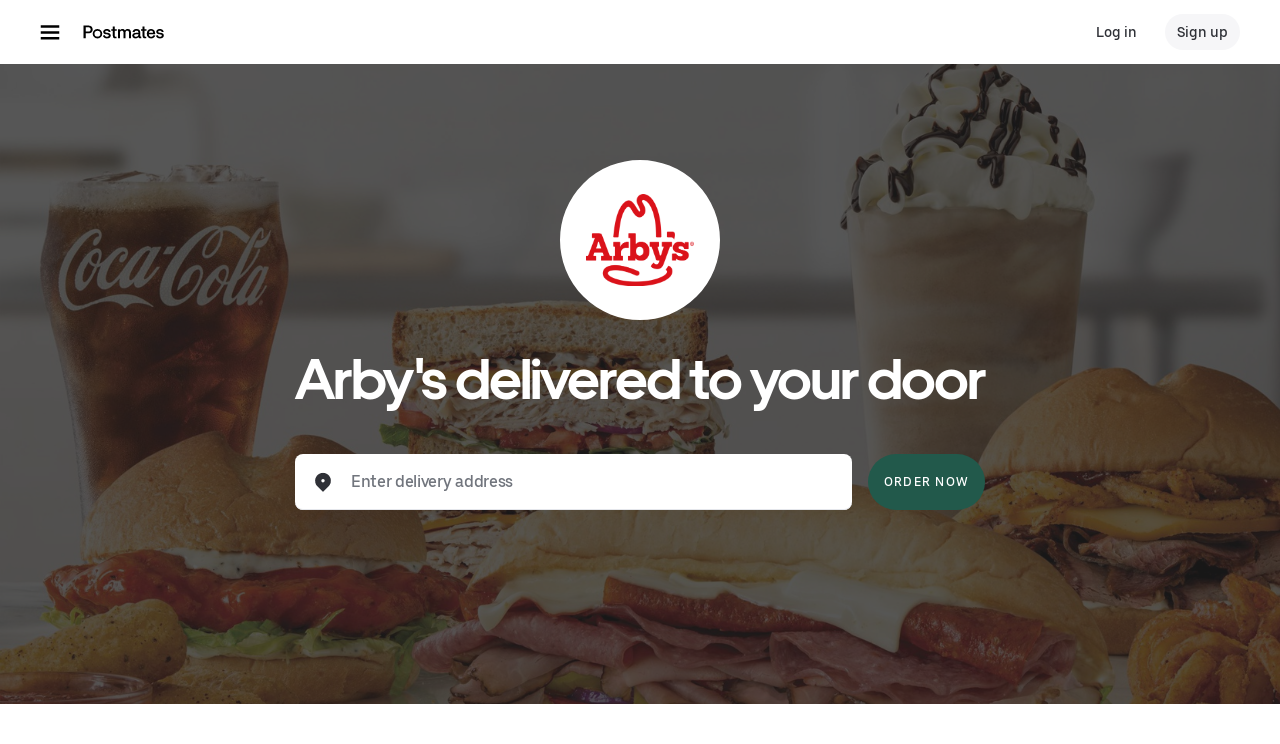

--- FILE ---
content_type: text/html; charset=utf-8
request_url: https://www.google.com/recaptcha/api2/anchor?ar=1&k=6LcP8akUAAAAAMkn2Bo434JdPoTEQpSk2lHODhi0&co=aHR0cHM6Ly9wb3N0bWF0ZXMuY29tOjQ0Mw..&hl=en&v=PoyoqOPhxBO7pBk68S4YbpHZ&size=invisible&anchor-ms=20000&execute-ms=30000&cb=3g90t0af12kj
body_size: 48884
content:
<!DOCTYPE HTML><html dir="ltr" lang="en"><head><meta http-equiv="Content-Type" content="text/html; charset=UTF-8">
<meta http-equiv="X-UA-Compatible" content="IE=edge">
<title>reCAPTCHA</title>
<style type="text/css">
/* cyrillic-ext */
@font-face {
  font-family: 'Roboto';
  font-style: normal;
  font-weight: 400;
  font-stretch: 100%;
  src: url(//fonts.gstatic.com/s/roboto/v48/KFO7CnqEu92Fr1ME7kSn66aGLdTylUAMa3GUBHMdazTgWw.woff2) format('woff2');
  unicode-range: U+0460-052F, U+1C80-1C8A, U+20B4, U+2DE0-2DFF, U+A640-A69F, U+FE2E-FE2F;
}
/* cyrillic */
@font-face {
  font-family: 'Roboto';
  font-style: normal;
  font-weight: 400;
  font-stretch: 100%;
  src: url(//fonts.gstatic.com/s/roboto/v48/KFO7CnqEu92Fr1ME7kSn66aGLdTylUAMa3iUBHMdazTgWw.woff2) format('woff2');
  unicode-range: U+0301, U+0400-045F, U+0490-0491, U+04B0-04B1, U+2116;
}
/* greek-ext */
@font-face {
  font-family: 'Roboto';
  font-style: normal;
  font-weight: 400;
  font-stretch: 100%;
  src: url(//fonts.gstatic.com/s/roboto/v48/KFO7CnqEu92Fr1ME7kSn66aGLdTylUAMa3CUBHMdazTgWw.woff2) format('woff2');
  unicode-range: U+1F00-1FFF;
}
/* greek */
@font-face {
  font-family: 'Roboto';
  font-style: normal;
  font-weight: 400;
  font-stretch: 100%;
  src: url(//fonts.gstatic.com/s/roboto/v48/KFO7CnqEu92Fr1ME7kSn66aGLdTylUAMa3-UBHMdazTgWw.woff2) format('woff2');
  unicode-range: U+0370-0377, U+037A-037F, U+0384-038A, U+038C, U+038E-03A1, U+03A3-03FF;
}
/* math */
@font-face {
  font-family: 'Roboto';
  font-style: normal;
  font-weight: 400;
  font-stretch: 100%;
  src: url(//fonts.gstatic.com/s/roboto/v48/KFO7CnqEu92Fr1ME7kSn66aGLdTylUAMawCUBHMdazTgWw.woff2) format('woff2');
  unicode-range: U+0302-0303, U+0305, U+0307-0308, U+0310, U+0312, U+0315, U+031A, U+0326-0327, U+032C, U+032F-0330, U+0332-0333, U+0338, U+033A, U+0346, U+034D, U+0391-03A1, U+03A3-03A9, U+03B1-03C9, U+03D1, U+03D5-03D6, U+03F0-03F1, U+03F4-03F5, U+2016-2017, U+2034-2038, U+203C, U+2040, U+2043, U+2047, U+2050, U+2057, U+205F, U+2070-2071, U+2074-208E, U+2090-209C, U+20D0-20DC, U+20E1, U+20E5-20EF, U+2100-2112, U+2114-2115, U+2117-2121, U+2123-214F, U+2190, U+2192, U+2194-21AE, U+21B0-21E5, U+21F1-21F2, U+21F4-2211, U+2213-2214, U+2216-22FF, U+2308-230B, U+2310, U+2319, U+231C-2321, U+2336-237A, U+237C, U+2395, U+239B-23B7, U+23D0, U+23DC-23E1, U+2474-2475, U+25AF, U+25B3, U+25B7, U+25BD, U+25C1, U+25CA, U+25CC, U+25FB, U+266D-266F, U+27C0-27FF, U+2900-2AFF, U+2B0E-2B11, U+2B30-2B4C, U+2BFE, U+3030, U+FF5B, U+FF5D, U+1D400-1D7FF, U+1EE00-1EEFF;
}
/* symbols */
@font-face {
  font-family: 'Roboto';
  font-style: normal;
  font-weight: 400;
  font-stretch: 100%;
  src: url(//fonts.gstatic.com/s/roboto/v48/KFO7CnqEu92Fr1ME7kSn66aGLdTylUAMaxKUBHMdazTgWw.woff2) format('woff2');
  unicode-range: U+0001-000C, U+000E-001F, U+007F-009F, U+20DD-20E0, U+20E2-20E4, U+2150-218F, U+2190, U+2192, U+2194-2199, U+21AF, U+21E6-21F0, U+21F3, U+2218-2219, U+2299, U+22C4-22C6, U+2300-243F, U+2440-244A, U+2460-24FF, U+25A0-27BF, U+2800-28FF, U+2921-2922, U+2981, U+29BF, U+29EB, U+2B00-2BFF, U+4DC0-4DFF, U+FFF9-FFFB, U+10140-1018E, U+10190-1019C, U+101A0, U+101D0-101FD, U+102E0-102FB, U+10E60-10E7E, U+1D2C0-1D2D3, U+1D2E0-1D37F, U+1F000-1F0FF, U+1F100-1F1AD, U+1F1E6-1F1FF, U+1F30D-1F30F, U+1F315, U+1F31C, U+1F31E, U+1F320-1F32C, U+1F336, U+1F378, U+1F37D, U+1F382, U+1F393-1F39F, U+1F3A7-1F3A8, U+1F3AC-1F3AF, U+1F3C2, U+1F3C4-1F3C6, U+1F3CA-1F3CE, U+1F3D4-1F3E0, U+1F3ED, U+1F3F1-1F3F3, U+1F3F5-1F3F7, U+1F408, U+1F415, U+1F41F, U+1F426, U+1F43F, U+1F441-1F442, U+1F444, U+1F446-1F449, U+1F44C-1F44E, U+1F453, U+1F46A, U+1F47D, U+1F4A3, U+1F4B0, U+1F4B3, U+1F4B9, U+1F4BB, U+1F4BF, U+1F4C8-1F4CB, U+1F4D6, U+1F4DA, U+1F4DF, U+1F4E3-1F4E6, U+1F4EA-1F4ED, U+1F4F7, U+1F4F9-1F4FB, U+1F4FD-1F4FE, U+1F503, U+1F507-1F50B, U+1F50D, U+1F512-1F513, U+1F53E-1F54A, U+1F54F-1F5FA, U+1F610, U+1F650-1F67F, U+1F687, U+1F68D, U+1F691, U+1F694, U+1F698, U+1F6AD, U+1F6B2, U+1F6B9-1F6BA, U+1F6BC, U+1F6C6-1F6CF, U+1F6D3-1F6D7, U+1F6E0-1F6EA, U+1F6F0-1F6F3, U+1F6F7-1F6FC, U+1F700-1F7FF, U+1F800-1F80B, U+1F810-1F847, U+1F850-1F859, U+1F860-1F887, U+1F890-1F8AD, U+1F8B0-1F8BB, U+1F8C0-1F8C1, U+1F900-1F90B, U+1F93B, U+1F946, U+1F984, U+1F996, U+1F9E9, U+1FA00-1FA6F, U+1FA70-1FA7C, U+1FA80-1FA89, U+1FA8F-1FAC6, U+1FACE-1FADC, U+1FADF-1FAE9, U+1FAF0-1FAF8, U+1FB00-1FBFF;
}
/* vietnamese */
@font-face {
  font-family: 'Roboto';
  font-style: normal;
  font-weight: 400;
  font-stretch: 100%;
  src: url(//fonts.gstatic.com/s/roboto/v48/KFO7CnqEu92Fr1ME7kSn66aGLdTylUAMa3OUBHMdazTgWw.woff2) format('woff2');
  unicode-range: U+0102-0103, U+0110-0111, U+0128-0129, U+0168-0169, U+01A0-01A1, U+01AF-01B0, U+0300-0301, U+0303-0304, U+0308-0309, U+0323, U+0329, U+1EA0-1EF9, U+20AB;
}
/* latin-ext */
@font-face {
  font-family: 'Roboto';
  font-style: normal;
  font-weight: 400;
  font-stretch: 100%;
  src: url(//fonts.gstatic.com/s/roboto/v48/KFO7CnqEu92Fr1ME7kSn66aGLdTylUAMa3KUBHMdazTgWw.woff2) format('woff2');
  unicode-range: U+0100-02BA, U+02BD-02C5, U+02C7-02CC, U+02CE-02D7, U+02DD-02FF, U+0304, U+0308, U+0329, U+1D00-1DBF, U+1E00-1E9F, U+1EF2-1EFF, U+2020, U+20A0-20AB, U+20AD-20C0, U+2113, U+2C60-2C7F, U+A720-A7FF;
}
/* latin */
@font-face {
  font-family: 'Roboto';
  font-style: normal;
  font-weight: 400;
  font-stretch: 100%;
  src: url(//fonts.gstatic.com/s/roboto/v48/KFO7CnqEu92Fr1ME7kSn66aGLdTylUAMa3yUBHMdazQ.woff2) format('woff2');
  unicode-range: U+0000-00FF, U+0131, U+0152-0153, U+02BB-02BC, U+02C6, U+02DA, U+02DC, U+0304, U+0308, U+0329, U+2000-206F, U+20AC, U+2122, U+2191, U+2193, U+2212, U+2215, U+FEFF, U+FFFD;
}
/* cyrillic-ext */
@font-face {
  font-family: 'Roboto';
  font-style: normal;
  font-weight: 500;
  font-stretch: 100%;
  src: url(//fonts.gstatic.com/s/roboto/v48/KFO7CnqEu92Fr1ME7kSn66aGLdTylUAMa3GUBHMdazTgWw.woff2) format('woff2');
  unicode-range: U+0460-052F, U+1C80-1C8A, U+20B4, U+2DE0-2DFF, U+A640-A69F, U+FE2E-FE2F;
}
/* cyrillic */
@font-face {
  font-family: 'Roboto';
  font-style: normal;
  font-weight: 500;
  font-stretch: 100%;
  src: url(//fonts.gstatic.com/s/roboto/v48/KFO7CnqEu92Fr1ME7kSn66aGLdTylUAMa3iUBHMdazTgWw.woff2) format('woff2');
  unicode-range: U+0301, U+0400-045F, U+0490-0491, U+04B0-04B1, U+2116;
}
/* greek-ext */
@font-face {
  font-family: 'Roboto';
  font-style: normal;
  font-weight: 500;
  font-stretch: 100%;
  src: url(//fonts.gstatic.com/s/roboto/v48/KFO7CnqEu92Fr1ME7kSn66aGLdTylUAMa3CUBHMdazTgWw.woff2) format('woff2');
  unicode-range: U+1F00-1FFF;
}
/* greek */
@font-face {
  font-family: 'Roboto';
  font-style: normal;
  font-weight: 500;
  font-stretch: 100%;
  src: url(//fonts.gstatic.com/s/roboto/v48/KFO7CnqEu92Fr1ME7kSn66aGLdTylUAMa3-UBHMdazTgWw.woff2) format('woff2');
  unicode-range: U+0370-0377, U+037A-037F, U+0384-038A, U+038C, U+038E-03A1, U+03A3-03FF;
}
/* math */
@font-face {
  font-family: 'Roboto';
  font-style: normal;
  font-weight: 500;
  font-stretch: 100%;
  src: url(//fonts.gstatic.com/s/roboto/v48/KFO7CnqEu92Fr1ME7kSn66aGLdTylUAMawCUBHMdazTgWw.woff2) format('woff2');
  unicode-range: U+0302-0303, U+0305, U+0307-0308, U+0310, U+0312, U+0315, U+031A, U+0326-0327, U+032C, U+032F-0330, U+0332-0333, U+0338, U+033A, U+0346, U+034D, U+0391-03A1, U+03A3-03A9, U+03B1-03C9, U+03D1, U+03D5-03D6, U+03F0-03F1, U+03F4-03F5, U+2016-2017, U+2034-2038, U+203C, U+2040, U+2043, U+2047, U+2050, U+2057, U+205F, U+2070-2071, U+2074-208E, U+2090-209C, U+20D0-20DC, U+20E1, U+20E5-20EF, U+2100-2112, U+2114-2115, U+2117-2121, U+2123-214F, U+2190, U+2192, U+2194-21AE, U+21B0-21E5, U+21F1-21F2, U+21F4-2211, U+2213-2214, U+2216-22FF, U+2308-230B, U+2310, U+2319, U+231C-2321, U+2336-237A, U+237C, U+2395, U+239B-23B7, U+23D0, U+23DC-23E1, U+2474-2475, U+25AF, U+25B3, U+25B7, U+25BD, U+25C1, U+25CA, U+25CC, U+25FB, U+266D-266F, U+27C0-27FF, U+2900-2AFF, U+2B0E-2B11, U+2B30-2B4C, U+2BFE, U+3030, U+FF5B, U+FF5D, U+1D400-1D7FF, U+1EE00-1EEFF;
}
/* symbols */
@font-face {
  font-family: 'Roboto';
  font-style: normal;
  font-weight: 500;
  font-stretch: 100%;
  src: url(//fonts.gstatic.com/s/roboto/v48/KFO7CnqEu92Fr1ME7kSn66aGLdTylUAMaxKUBHMdazTgWw.woff2) format('woff2');
  unicode-range: U+0001-000C, U+000E-001F, U+007F-009F, U+20DD-20E0, U+20E2-20E4, U+2150-218F, U+2190, U+2192, U+2194-2199, U+21AF, U+21E6-21F0, U+21F3, U+2218-2219, U+2299, U+22C4-22C6, U+2300-243F, U+2440-244A, U+2460-24FF, U+25A0-27BF, U+2800-28FF, U+2921-2922, U+2981, U+29BF, U+29EB, U+2B00-2BFF, U+4DC0-4DFF, U+FFF9-FFFB, U+10140-1018E, U+10190-1019C, U+101A0, U+101D0-101FD, U+102E0-102FB, U+10E60-10E7E, U+1D2C0-1D2D3, U+1D2E0-1D37F, U+1F000-1F0FF, U+1F100-1F1AD, U+1F1E6-1F1FF, U+1F30D-1F30F, U+1F315, U+1F31C, U+1F31E, U+1F320-1F32C, U+1F336, U+1F378, U+1F37D, U+1F382, U+1F393-1F39F, U+1F3A7-1F3A8, U+1F3AC-1F3AF, U+1F3C2, U+1F3C4-1F3C6, U+1F3CA-1F3CE, U+1F3D4-1F3E0, U+1F3ED, U+1F3F1-1F3F3, U+1F3F5-1F3F7, U+1F408, U+1F415, U+1F41F, U+1F426, U+1F43F, U+1F441-1F442, U+1F444, U+1F446-1F449, U+1F44C-1F44E, U+1F453, U+1F46A, U+1F47D, U+1F4A3, U+1F4B0, U+1F4B3, U+1F4B9, U+1F4BB, U+1F4BF, U+1F4C8-1F4CB, U+1F4D6, U+1F4DA, U+1F4DF, U+1F4E3-1F4E6, U+1F4EA-1F4ED, U+1F4F7, U+1F4F9-1F4FB, U+1F4FD-1F4FE, U+1F503, U+1F507-1F50B, U+1F50D, U+1F512-1F513, U+1F53E-1F54A, U+1F54F-1F5FA, U+1F610, U+1F650-1F67F, U+1F687, U+1F68D, U+1F691, U+1F694, U+1F698, U+1F6AD, U+1F6B2, U+1F6B9-1F6BA, U+1F6BC, U+1F6C6-1F6CF, U+1F6D3-1F6D7, U+1F6E0-1F6EA, U+1F6F0-1F6F3, U+1F6F7-1F6FC, U+1F700-1F7FF, U+1F800-1F80B, U+1F810-1F847, U+1F850-1F859, U+1F860-1F887, U+1F890-1F8AD, U+1F8B0-1F8BB, U+1F8C0-1F8C1, U+1F900-1F90B, U+1F93B, U+1F946, U+1F984, U+1F996, U+1F9E9, U+1FA00-1FA6F, U+1FA70-1FA7C, U+1FA80-1FA89, U+1FA8F-1FAC6, U+1FACE-1FADC, U+1FADF-1FAE9, U+1FAF0-1FAF8, U+1FB00-1FBFF;
}
/* vietnamese */
@font-face {
  font-family: 'Roboto';
  font-style: normal;
  font-weight: 500;
  font-stretch: 100%;
  src: url(//fonts.gstatic.com/s/roboto/v48/KFO7CnqEu92Fr1ME7kSn66aGLdTylUAMa3OUBHMdazTgWw.woff2) format('woff2');
  unicode-range: U+0102-0103, U+0110-0111, U+0128-0129, U+0168-0169, U+01A0-01A1, U+01AF-01B0, U+0300-0301, U+0303-0304, U+0308-0309, U+0323, U+0329, U+1EA0-1EF9, U+20AB;
}
/* latin-ext */
@font-face {
  font-family: 'Roboto';
  font-style: normal;
  font-weight: 500;
  font-stretch: 100%;
  src: url(//fonts.gstatic.com/s/roboto/v48/KFO7CnqEu92Fr1ME7kSn66aGLdTylUAMa3KUBHMdazTgWw.woff2) format('woff2');
  unicode-range: U+0100-02BA, U+02BD-02C5, U+02C7-02CC, U+02CE-02D7, U+02DD-02FF, U+0304, U+0308, U+0329, U+1D00-1DBF, U+1E00-1E9F, U+1EF2-1EFF, U+2020, U+20A0-20AB, U+20AD-20C0, U+2113, U+2C60-2C7F, U+A720-A7FF;
}
/* latin */
@font-face {
  font-family: 'Roboto';
  font-style: normal;
  font-weight: 500;
  font-stretch: 100%;
  src: url(//fonts.gstatic.com/s/roboto/v48/KFO7CnqEu92Fr1ME7kSn66aGLdTylUAMa3yUBHMdazQ.woff2) format('woff2');
  unicode-range: U+0000-00FF, U+0131, U+0152-0153, U+02BB-02BC, U+02C6, U+02DA, U+02DC, U+0304, U+0308, U+0329, U+2000-206F, U+20AC, U+2122, U+2191, U+2193, U+2212, U+2215, U+FEFF, U+FFFD;
}
/* cyrillic-ext */
@font-face {
  font-family: 'Roboto';
  font-style: normal;
  font-weight: 900;
  font-stretch: 100%;
  src: url(//fonts.gstatic.com/s/roboto/v48/KFO7CnqEu92Fr1ME7kSn66aGLdTylUAMa3GUBHMdazTgWw.woff2) format('woff2');
  unicode-range: U+0460-052F, U+1C80-1C8A, U+20B4, U+2DE0-2DFF, U+A640-A69F, U+FE2E-FE2F;
}
/* cyrillic */
@font-face {
  font-family: 'Roboto';
  font-style: normal;
  font-weight: 900;
  font-stretch: 100%;
  src: url(//fonts.gstatic.com/s/roboto/v48/KFO7CnqEu92Fr1ME7kSn66aGLdTylUAMa3iUBHMdazTgWw.woff2) format('woff2');
  unicode-range: U+0301, U+0400-045F, U+0490-0491, U+04B0-04B1, U+2116;
}
/* greek-ext */
@font-face {
  font-family: 'Roboto';
  font-style: normal;
  font-weight: 900;
  font-stretch: 100%;
  src: url(//fonts.gstatic.com/s/roboto/v48/KFO7CnqEu92Fr1ME7kSn66aGLdTylUAMa3CUBHMdazTgWw.woff2) format('woff2');
  unicode-range: U+1F00-1FFF;
}
/* greek */
@font-face {
  font-family: 'Roboto';
  font-style: normal;
  font-weight: 900;
  font-stretch: 100%;
  src: url(//fonts.gstatic.com/s/roboto/v48/KFO7CnqEu92Fr1ME7kSn66aGLdTylUAMa3-UBHMdazTgWw.woff2) format('woff2');
  unicode-range: U+0370-0377, U+037A-037F, U+0384-038A, U+038C, U+038E-03A1, U+03A3-03FF;
}
/* math */
@font-face {
  font-family: 'Roboto';
  font-style: normal;
  font-weight: 900;
  font-stretch: 100%;
  src: url(//fonts.gstatic.com/s/roboto/v48/KFO7CnqEu92Fr1ME7kSn66aGLdTylUAMawCUBHMdazTgWw.woff2) format('woff2');
  unicode-range: U+0302-0303, U+0305, U+0307-0308, U+0310, U+0312, U+0315, U+031A, U+0326-0327, U+032C, U+032F-0330, U+0332-0333, U+0338, U+033A, U+0346, U+034D, U+0391-03A1, U+03A3-03A9, U+03B1-03C9, U+03D1, U+03D5-03D6, U+03F0-03F1, U+03F4-03F5, U+2016-2017, U+2034-2038, U+203C, U+2040, U+2043, U+2047, U+2050, U+2057, U+205F, U+2070-2071, U+2074-208E, U+2090-209C, U+20D0-20DC, U+20E1, U+20E5-20EF, U+2100-2112, U+2114-2115, U+2117-2121, U+2123-214F, U+2190, U+2192, U+2194-21AE, U+21B0-21E5, U+21F1-21F2, U+21F4-2211, U+2213-2214, U+2216-22FF, U+2308-230B, U+2310, U+2319, U+231C-2321, U+2336-237A, U+237C, U+2395, U+239B-23B7, U+23D0, U+23DC-23E1, U+2474-2475, U+25AF, U+25B3, U+25B7, U+25BD, U+25C1, U+25CA, U+25CC, U+25FB, U+266D-266F, U+27C0-27FF, U+2900-2AFF, U+2B0E-2B11, U+2B30-2B4C, U+2BFE, U+3030, U+FF5B, U+FF5D, U+1D400-1D7FF, U+1EE00-1EEFF;
}
/* symbols */
@font-face {
  font-family: 'Roboto';
  font-style: normal;
  font-weight: 900;
  font-stretch: 100%;
  src: url(//fonts.gstatic.com/s/roboto/v48/KFO7CnqEu92Fr1ME7kSn66aGLdTylUAMaxKUBHMdazTgWw.woff2) format('woff2');
  unicode-range: U+0001-000C, U+000E-001F, U+007F-009F, U+20DD-20E0, U+20E2-20E4, U+2150-218F, U+2190, U+2192, U+2194-2199, U+21AF, U+21E6-21F0, U+21F3, U+2218-2219, U+2299, U+22C4-22C6, U+2300-243F, U+2440-244A, U+2460-24FF, U+25A0-27BF, U+2800-28FF, U+2921-2922, U+2981, U+29BF, U+29EB, U+2B00-2BFF, U+4DC0-4DFF, U+FFF9-FFFB, U+10140-1018E, U+10190-1019C, U+101A0, U+101D0-101FD, U+102E0-102FB, U+10E60-10E7E, U+1D2C0-1D2D3, U+1D2E0-1D37F, U+1F000-1F0FF, U+1F100-1F1AD, U+1F1E6-1F1FF, U+1F30D-1F30F, U+1F315, U+1F31C, U+1F31E, U+1F320-1F32C, U+1F336, U+1F378, U+1F37D, U+1F382, U+1F393-1F39F, U+1F3A7-1F3A8, U+1F3AC-1F3AF, U+1F3C2, U+1F3C4-1F3C6, U+1F3CA-1F3CE, U+1F3D4-1F3E0, U+1F3ED, U+1F3F1-1F3F3, U+1F3F5-1F3F7, U+1F408, U+1F415, U+1F41F, U+1F426, U+1F43F, U+1F441-1F442, U+1F444, U+1F446-1F449, U+1F44C-1F44E, U+1F453, U+1F46A, U+1F47D, U+1F4A3, U+1F4B0, U+1F4B3, U+1F4B9, U+1F4BB, U+1F4BF, U+1F4C8-1F4CB, U+1F4D6, U+1F4DA, U+1F4DF, U+1F4E3-1F4E6, U+1F4EA-1F4ED, U+1F4F7, U+1F4F9-1F4FB, U+1F4FD-1F4FE, U+1F503, U+1F507-1F50B, U+1F50D, U+1F512-1F513, U+1F53E-1F54A, U+1F54F-1F5FA, U+1F610, U+1F650-1F67F, U+1F687, U+1F68D, U+1F691, U+1F694, U+1F698, U+1F6AD, U+1F6B2, U+1F6B9-1F6BA, U+1F6BC, U+1F6C6-1F6CF, U+1F6D3-1F6D7, U+1F6E0-1F6EA, U+1F6F0-1F6F3, U+1F6F7-1F6FC, U+1F700-1F7FF, U+1F800-1F80B, U+1F810-1F847, U+1F850-1F859, U+1F860-1F887, U+1F890-1F8AD, U+1F8B0-1F8BB, U+1F8C0-1F8C1, U+1F900-1F90B, U+1F93B, U+1F946, U+1F984, U+1F996, U+1F9E9, U+1FA00-1FA6F, U+1FA70-1FA7C, U+1FA80-1FA89, U+1FA8F-1FAC6, U+1FACE-1FADC, U+1FADF-1FAE9, U+1FAF0-1FAF8, U+1FB00-1FBFF;
}
/* vietnamese */
@font-face {
  font-family: 'Roboto';
  font-style: normal;
  font-weight: 900;
  font-stretch: 100%;
  src: url(//fonts.gstatic.com/s/roboto/v48/KFO7CnqEu92Fr1ME7kSn66aGLdTylUAMa3OUBHMdazTgWw.woff2) format('woff2');
  unicode-range: U+0102-0103, U+0110-0111, U+0128-0129, U+0168-0169, U+01A0-01A1, U+01AF-01B0, U+0300-0301, U+0303-0304, U+0308-0309, U+0323, U+0329, U+1EA0-1EF9, U+20AB;
}
/* latin-ext */
@font-face {
  font-family: 'Roboto';
  font-style: normal;
  font-weight: 900;
  font-stretch: 100%;
  src: url(//fonts.gstatic.com/s/roboto/v48/KFO7CnqEu92Fr1ME7kSn66aGLdTylUAMa3KUBHMdazTgWw.woff2) format('woff2');
  unicode-range: U+0100-02BA, U+02BD-02C5, U+02C7-02CC, U+02CE-02D7, U+02DD-02FF, U+0304, U+0308, U+0329, U+1D00-1DBF, U+1E00-1E9F, U+1EF2-1EFF, U+2020, U+20A0-20AB, U+20AD-20C0, U+2113, U+2C60-2C7F, U+A720-A7FF;
}
/* latin */
@font-face {
  font-family: 'Roboto';
  font-style: normal;
  font-weight: 900;
  font-stretch: 100%;
  src: url(//fonts.gstatic.com/s/roboto/v48/KFO7CnqEu92Fr1ME7kSn66aGLdTylUAMa3yUBHMdazQ.woff2) format('woff2');
  unicode-range: U+0000-00FF, U+0131, U+0152-0153, U+02BB-02BC, U+02C6, U+02DA, U+02DC, U+0304, U+0308, U+0329, U+2000-206F, U+20AC, U+2122, U+2191, U+2193, U+2212, U+2215, U+FEFF, U+FFFD;
}

</style>
<link rel="stylesheet" type="text/css" href="https://www.gstatic.com/recaptcha/releases/PoyoqOPhxBO7pBk68S4YbpHZ/styles__ltr.css">
<script nonce="r5TEWA7Zs13oJPWICUd0Bg" type="text/javascript">window['__recaptcha_api'] = 'https://www.google.com/recaptcha/api2/';</script>
<script type="text/javascript" src="https://www.gstatic.com/recaptcha/releases/PoyoqOPhxBO7pBk68S4YbpHZ/recaptcha__en.js" nonce="r5TEWA7Zs13oJPWICUd0Bg">
      
    </script></head>
<body><div id="rc-anchor-alert" class="rc-anchor-alert"></div>
<input type="hidden" id="recaptcha-token" value="[base64]">
<script type="text/javascript" nonce="r5TEWA7Zs13oJPWICUd0Bg">
      recaptcha.anchor.Main.init("[\x22ainput\x22,[\x22bgdata\x22,\x22\x22,\[base64]/[base64]/[base64]/ZyhXLGgpOnEoW04sMjEsbF0sVywwKSxoKSxmYWxzZSxmYWxzZSl9Y2F0Y2goayl7RygzNTgsVyk/[base64]/[base64]/[base64]/[base64]/[base64]/[base64]/[base64]/bmV3IEJbT10oRFswXSk6dz09Mj9uZXcgQltPXShEWzBdLERbMV0pOnc9PTM/bmV3IEJbT10oRFswXSxEWzFdLERbMl0pOnc9PTQ/[base64]/[base64]/[base64]/[base64]/[base64]\\u003d\x22,\[base64]\\u003d\x22,\x22GcOhw7zDhMOMYgLDrcO5wpDCkcOcb8KiwpDDqMO4w4dpwpwYJwsUw6NWVlU9XD/Djk/[base64]/[base64]/[base64]/Cs2Qyaz1GDxfDn8O6w6jDh8K4w6pKbMOFb3F9wq3DphFww4vDlcK7GSPDgMKqwoIvCkPCpT5Vw6gmwqPCiEo+dsOnfkxVw6QcBMKmwpUYwo1jS8OAf8O5w5RnAzLDnkPCucKuE8KYGMKoIsKFw5vCscKCwoAww7nDo14Hw4rDpgvCuVJdw7EfHMK/Hi/[base64]/NMKpUFbDr8OqwrPDsMOPw5rCgMObwqJYdMK4wpxRdSQDwoYNwqQoJcKqwrvDh1nDnMK3w43DgcOKL3RgwrYwwozCmMKGwqUWOcKYHXzCsMOdwo3DtMO3wrrCvxXDqxjClsO1w6TDkcOiwpsvwqpYY8O5wqMtw5R6SMO3wqYjGsK+wp5DZsKwwpt8w6pAw4/CiQjDmj/Cp3fClcORKsK8w6V7wrPDv8OUMMOAGBAnBcK7dQt3f8OCF8KUVMOQKsOAwrvDi1nDmcKuw7TChDDDug9FdhvCoi4Lw6tIwrUkwp/CrSnDqlfDmMKqF8O2woxmwqTDusK7w7XCvH9+TsKhY8KQw7HCvMOkAh9xLG3Cj3YFwrLDuWlUw4jCp1bDo0xRw4YqBELCk8KqwpkUw7jDtFFDQcKNBMOSQ8KLLgUGNMO0X8KZw4wra1vDiSLCisKVQ2BHPV5+woEdPsKNw7lnw7PCvmhew5/DnxbDp8Oew6XDuAXClj3DsgJZwrTDnjxoasOUJxjCoiXDtMKJw7YdSGgJw4FMAMOXT8OONEInaEXCvFXDmcKMIMOUc8OcASnCmcKwcMOeb3DCngXChMKPc8OTwrjDpmcETj5vwp3DkcKsw6nDpsOTw5DCnMK4fXhyw4/DjEXDoMOhwpwuTVHCg8OHYjJNwo7DkMKBw4Acw5vCphs7w7Mnwo1SRXbDpiQuw57DtMO/LcKkw6Z/FiZGBzHDsMK3EVHCgcOREHpMwpLClVJww43DmsOoX8O9w4/Ci8Ofdl8EA8OFwpgNf8OlZn0nEcO/w5TCpsOpw5DCh8KjGMK3wpwFP8Kywr3ChTzDk8OUWDXDizgXwo1uwp3CmcOEwppUaEnDn8ObADpgHFdHwqTDqGZBw7/Cq8K+esOPMXJfw7M0MsKXw4zCvsONwprCpsOhaHp1Kj1rHVUgwprDp19vXsOcwrISwq9ZFsK1QcKHa8KBw5bDoMKEAsORwqHCkcKFw4wzw60Sw4Q4a8KpSABBwpPDpsOzwoHCrsOtwr7DuV7Cg3/DssOawpd+wrjCqcOZUMKuwo5RQ8O9w5HCmCUUK8KOwodxw5cvwpfDmcKhwoldOcKKeMKDwqvDoQ7ChW/DuFpwaTQKIV7CosKkAMOEDUxeFGXDrhVTJQ8/w48VU1bDsio+LCzCtit/[base64]/[base64]/TMKBw4DCszVmO1XDtMKUfQLCi8OSwrJ3w6jDthXCjnDCo1DCinTChcO3YcKHe8OFP8OuVcKxOHo3w6JUwr18TcKzfsO6A38Swq7DusOHwrjDkD5Cw5wvw4LCkMKdwrJ0a8O3w4jCuy7CiH/Dn8Kqw6NuT8KHwoQ/[base64]/DhcKJwrzDtBrCmAXCoMOvSMKvHMOfw5vCssOgAMONb8OOw4bDgCvCo3fCt2Eaw7LClMOwFwJiwqzDrk8uw4Mww7gxwrxqIiwCwoshwp5yXwBWKVLDgnHCmcOfdTpOwrYFQFXCgXA6esKcF8O1w6zCoS/CucKSwr/Cp8O9YMOMFTXDmAtww7HChmHCqMOUw501wrDDocOtAgfCrA04wrXCsihAIk7DjsOkwqxfw7DDgkRoGsK1w5xuwrvDrsKqw4TDj18DwpTCiMKUwqwowrx2GcK5w7rCrcKGYcOjOsOsw73ChsOjw7MEw5zDiMOfwoxpXcKWOsO3CcOvwqnCox/Dh8O5Eg7DqkjCnGoZwqLCksKKA8KkwpNiwoJpD1Arw40CVMKdwpMgBUF0wrpxwpbCkF3Ct8KZSXlHwoXDtARkL8Kzw73DvMOGw6HCmXnDrsKZRA5uwp/DqEZ4EsO3wqxAwq7CocOQwrpswo1BwpzCrUddUWjCjMOoP1VRw7vCvMOtAxYmw63CqlbCr11dGBXDrHo4P0nChm/Co2RgHEHDjcOpw7LCj0nCri8lWMKkw7swGsOcw5Mvw5/CmMOmHSdmwojCq2/CgDjDikfDlScFS8KXEMOhwrQow6jDsglQwojChMKTw5TCkjfCuDRiFTjCusO+w5woPGtOIMKbw4jDiT/CjhxCYyDDtsK9woHDl8O/YcKPw4zDijoFw6ZqQGUzG3LDhsOSUMKFwr14w6LCslTDulTDuRtmb8KnGm55NgNdf8KGccOfw63CoCLCnMKpw45Dw5TCginDkcOwXsOBGsKSEXNAdkMGw71pQXzCqMKqCGktwpTDrn1YGMOwf0/Dgw3Dqm8lL8OsPCTDrcOJwpbCl3gQwonDmA18IcOELVM6A1PCoMKtwpt7fjzDlMOHwrPCnsK9w6sFwpTDrcOMw4rDk17CtsKkw77DixLCocKyw4jDpcOfQV7DicKvTMOmwrgJXMK8IMOVEMOKGWIOwr8fXsOqDkLDqkTDoyTCp8OGakrCgnTDr8OmwofDnk/Cm8Kzw6obc3F6wq4sw6EwwrbCt8KnTsKBNsKXDCnCl8KJEcKFTRgRwo3DlMO5wrTDuMKvw5TDnsKzw51BwqnCkMOjQcOCNMOUw5ZswqEZwr0+BGfDmsKXYsOiw7hLw7t0wq5gM3Bawo10w61qVMObBHQdw6rDl8O5wq/CosKdXSnDhgXDgTzCmXfDp8KLNsOyGCPDuMOODcKgw5pcGn3CnlDDrUTCjgRMwr7Ckjwfwq7CmsK2wq5Fw7pOL1/DtsKpwponL1MBdsKWwrbDnMKGesOjN8KbwqUUbMO6w6bDsMKULBtSw6/CqQdVdU5cw6nCk8KWCsOPWwbCjAtnwoZVCUzCv8Oew7ViUwVrVsOGwpUveMKnaMKowpx0w5Z9VCTDkQ97wpHCjsKkMmMnw5U5wrcVa8K/w73DiXHDosOoQsOMwrLChhlELjrDq8OKwpzCoyvDu0cjw4tlK3XCnMOjwoo7XcOaM8KgHHsRw5XDhHBIw6dSVmrDl8OkIm9KwpN5w4vCocO/w6o5wqvCsMOqcMKnw5gkRCpWNxd6YMKAPcOEwqI0wogZw6tkfsO1fgZHDB0yw4rDrijDnsOLJCsMeEkbw4fCoGlNSX5UCkzDt0zClAMMdEcgwoPDqX/[base64]/[base64]/CvQnCn0rCghMzw4PCrcK4w5oETCHDhE3Dv8Ocw5tgwojDu8K1w5PCu2DCr8KXwojCt8Ocw6EzKRDCrVHDvTAcHGzDpV4+w4sxwpbCnFbCthnCuMKWwpXCsTspwpXCpcKDwrg/QcO4wpJPP33Dv0IjScK2w5wTw5nChsKqwqfDqMOKPy/DmcKfwoTCphnDiMKPPMKjw6TCosKYwqDCiBEBHsKbbXBWw5lewqtWwoM+w61Lw67DnUJQVcO4wrcvwol3A1ImwqnDiBXDocKhwpPDvRzDuMO1w7/DrcOZEEJnNBdRMm5cA8ORw7DCh8Ouw7picVEkGsOTw4UedA7Dk1sYOmPDhyZJFE0uwpjDuMKvKzZ6w4Zgw4BjwpTDu3fDisOTNVTDi8Oyw7hLwoQ1woU5wqXCuFFYGMK/ScKcwpF2w74XIsORbwQrKXvCuyLDgMORwqXDqVN8w5XCul/DoMKHBG3CpcOgDMOXwo0fR2/DtnZLYhjDssK1ScO4wqwIwpdafQFWw5HDrMKlJcKAwoQGwpDCq8KnYsOBVycPwqcha8Krwr3Chx7CtMK8TcOVXVzDhmBWAMKOwpwMw5PDtcOFJ3YSLGRnwop5wqgGEcK2w6c/wq3DjAVzwoLCjHZowrHDnRd4R8K+w7PDmcKowrzDoihOWELCm8KcDTwMZ8OkAQ7ClCjCnMOYLifCnhAFegfDgyTDicOrw6HDosKeHU7Ct3tLwpLDnngDworCgcK2wol0wqLDvQ97VxLDtcOOw6hoMsOkwq3DhnXDlsOdWjPCvEF0wr/CgsKFwqUrwrY8MsKTKXJRdsKiwqEXeMOlU8OgwoLCh8OXw7DCuD95PMKpTcKPWAXCj3xQwqEnwocGTMObwrLCmkDCinlwbcKLcsK4wrgFJDUHJDR3VcKCwq3DkxTCi8KTw47CmypaejQffktkw6s1wp/DmnMow5fDhRLChRbDhcOPPsKnScKMwo8aQSLDmsOyL1rDmMKDwoTDvCnCtmxHwqbDuhpSwpnDpSnCjsOAw4JgwrbDtcOCw4RmwpoXwrl3w7AqD8KaKsOFfmXDp8Kjd3IKesOnw64Xw6jDh0/DrwEyw4PCjcO1wp5FAMKlJVHDs8O2EcOyYyjCtnzDgMKbTQJNBnzDvcO0RWnCusOxwrnDuy7CuDPDtsKxwo41JCEEJMOFUWoFw7smw5gwZ8KWw4wfCVLDjMKEw4rDuMKce8OAwrp2UCrCo3rCscKNE8O6w5PDncKAwoHDpcOQw67CljFwwq4HID7CnhpQSXzDkD/CkMKpw4TDr2Ywwrdrw78ywrM7csKgScO/HinDiMKRw6FKUzB4P8OhdSUPGsONwrVJc8KtPsO9e8OlbBvDij1qG8KIwrRMw4fChMOpwonDh8KMEikAwqYaD8O/wprCqMONJ8KlXcKtw7xiwpoWwovCpAbCp8OtNz0DTFnCulbCrFV9WVRxcEHDoCzCvXrDncOTeQglesOawrLDoUDCi0LDgMK/w63CjsOUwqsRw7J5AXXCpgTCoj3DpDXDmQnCnsOEFcKgS8K3w5bDsmscUGXCn8O4wpVcw4NjWxfCsEU/LUxjw6x5XTNaw5M8w4DDrsOLwpV+UsKKwqltCkJdVknDs8KeFMOhQMKncgRuw6p+GMKOXktowooww7Qzw4TDr8KHwp0BShHCtcOTw5LDsQkDM3ltSsOPElrDpsK6wq12UMKmcUk8LsObf8KdwrMzEkoPesOuHGzDrAzCqsK+w6PCrsKkSsO/wr1Tw7/DssOIR33Ck8KgKcOXWhYPTMKkUEfClTQmw7/[base64]/wosedMKXwqLChxcFQRjCtkQIw7VWwrHDkE/[base64]/Dn8KiOWFNwrBQwqPDk0Zaw6zDohRTwp3Cq8KlAHNEez8aacO/FkPCrDl8ej5yGTbDsQDCqcORM0QLw7loNMOhIMKQX8OOw4hBwonDpFN5YhjDvjtTURxEwqIIMCPCisK2NkXCnX5QwoYwLzU+w4PDpsOUw63Ck8ODwo5Zw5bCkzZQwprDjcOIw7bCl8OeZxxZA8OMZi/Cg8OMUsOqNQrClyAtw5LCicOTw4DClMORw5MFXMOgCRfDn8OYwr4Fw6rDuRPDm8OdbcOoJ8Ova8K0RFl2w59LGcOlDWrDssOiVD/ClkDDlSwrXcKGwq4pwqV4wqltw7pUwqJHw4VtDlcpwo5Pw4x5RVbDlsK9PMKKUMKgHMKbVsOcYmTCpXQew5ZoUQ/CgMO/Ci0XSMKCADTCtMO6RsOJw6TDhsO6GwbCj8KgXQzCrcKPwrPChMOsw7ZpN8KWwoJrGRXCqnfCp3nCnMKTWcK5IMOBTGtYwqXDtlN9wpfCs3RTQsOew7UxBiUHwoXDlcOXCMK3KwgRcHDDqsKLw5h4wp7Dr2vCjgXChwvDpUB/wqPDt8OQwqYHCcOXw4vCrMKyw5w0esKQwoXCvsK5SsOEQMOZw7hbPBhBwrHDoV/DjMOUccO0w6wtwox6MMO4QMOAwosbw6wkSSnDiAVqw6/CnDhWw71ZP3vCpcKcw4HCpVbClTRza8O/fCPCgsOqw4vCq8K8wq3CiUZaG8KbwoY1VjrCjsKKwrIALC4Dw63CvcKgJMOmw6tbOwbClsKwwoEFw7FBbMKjw5rDrcO0wqDDssOpQl/Dojx8RUzDmWFRSjkFfMKWw4lhesOzecOeF8KTw50aSsKzwpgcDsKZScKtd3oYw63CqMOodsKkVGI9YsOtOsOFwqjCvmQPdi0xw7x0w43DksOlwo07UcOcRcORwrFqw4LCgMKPwpJiNcKKdsOvIy/CusKFw7ZHwq1HaDtNYMKZwogCw7ATwpwlS8KnwrsowpN9bMOVG8OWwrw8wr7CiSjCvcKvw5LCt8O0OExkVMO0VSrCm8KYwotDwprCtsOGOMK8w5nCtMOBw6MJTMKNw64AXzjCkxU9fcKhw6fDkMOzw5kdDXnDvg/DkMOBG3rCnzEwbsKbPWvDr8KLTcOWB8Kuw7VGZMO+woLCv8Ocwp/Dn2xnAQ3DsytGw75xw7Q5RcO+wp/CusKrw7gUw5XCozslw6/CnsKDwprDknYXwqBGwoFfNcKLw5LCowLCo0TCo8OjUMKRw6TDi8KbDMOjwofCncOhwoMWwqRXWGrDnMKFVARSwo3CjcOnwp/Dt8Kxwrl8w7LCg8O+wpJUw6PCjMOXw6TCjcO1ekoNb3fCmMK3BcK6JzXCrCJoLl3CilhuwobClnLCl8O2wr1+wpU6W0YhX8Kpw48XLXB4wonCpBsLw57DjcOXXyddwps7w5/DmsOOAsO8w4fDv00kw4PDscOXDHXCjMKUw4zCuQVcB058woMuAsKZCTnCmhnCs8K4AMOVWsOpwofDpRDCl8OaecOVwpvDj8K/fcONwp1jwqnDlwdHL8KfwrcWZxvCumTDjsOewqXDoMO+w7BZwpfCt2RKNMOsw4VRwoNDw7ppw7TCpcOGJMKLwoTCt8Kgc2A6bz/Dp1BlIsKgwogVXEUafUbDhR3DnsKow79oHcKFw64eRsOUw4TDq8KnW8KswpBMwr9qwrvCj3TDl3bDncKteMK0U8O3wqDDgUlmaE8RwoPCqcOOfMO8w7EJO8OCIxLCgsKVw6/CszTCusKAw7bCp8O9MsOXfzpTQsKEFTgqwrBRw5jDtStvwo9Cw5cAHSPCqMKKwqN5SsKcw4/CnD0VWcOBw4LDuGDCs3Qnw7o5wrItUcKRdWVrw57DncOKCE9mw6gZw5zDvTZFw57CiAkYVRDCjTEASsKcw7bDuE9CJsOFWWQEDsK+GlgHw6bCpsOiPyPDvcKFw5LDpAYuw4rDjMOtw7RRw5TDmsOYN8O/QSdWwrDCmCHDoHsNwrTCjT9CwpfDoMKKVglFDMK2fTVkdHXDvcKEfsKewrvDi8O6dUoEwo97BsKzVsOaEMOyB8O4D8OWwqPDrcOYH3jCkCUNw4PCtsK4MMKEw4AvwpjDrMOjBD5HSMORw7nCmcOfbSgeSsKzwqFywr/Dv1bCh8O8wot/RsKJRMO2E8O4wqvCtMOFAWIPw5tvw7dFwpnDk0/CmMKqTcOBw4PDqzUDw7FgwoB0wrZcwr7Dom3DonbCt0RRw7jCu8KVwofDjHXCh8O7w6PDvGjCnQbDoB7DgsOZA1fDgQPDhMOLwpLCm8OkFcKoRcO8VMOTBcO6w5nCjcOKwpfCtl0mIhgAS0huVcKcIMOJw7HDscOTwq5Dwq/DuU4YZsKJQzMUFcKabxVtwqccw7IREMKKJ8OFCsKAKcOcJ8OxwoxUUm7CrsO1w5cxPMO2wqc1wo7Cm2/CncKIw4TCqcKXwo3DncKww7xLwpx4VcKtwoFNZwPDgsOwKMKSwoYtwrvCpF3Cv8Kqw43Cp3jClMKSYjkKw5vDujMDQ3txPRdWVhZfw5/CmncoDMOvbcOuEBQKOMKqw5rDh1hReW3CkVl1Z3ozLVrDv17DtCPCiyLCmcKRGcOXYcKTTsKjG8OdEWoCFEZKcMKWTV8hw7bClsOwU8KEwrhTw5A4w5/[base64]/[base64]/cX4FPWwvMcKXZB4EwoBKwqrDvcObwqJOJndSw58RDhpVwqzCuMONY0jDkkxUT8OhQjQrIsOcw7rDpcK/[base64]/CpQEuacOSQDsEHkvChsOLw6BMwqYNfMOcw6bCslHDrMOhw4AIwofCvGfDhgohQinCj006SMK7KcKWC8OTfMOGEMOxbkzDmcKIPsO0w5/DvcO4DMK9w6VKIEPCpjXDoR/CkcKUw49mcUfDgzbDn1NOw4oGwqtdw7YCdU1wwp8LGcOtw4lDwoZ6M2XCscO7wqvDp8KjwpIbISjCiRxyOcK3XsOrw7sSwq/Co8ObBsO3w7HDh0DDry/CjkDCl0jDjsKoV1zDi0U0NlzCvcK0wpPDl8KKw7zChsOFwo7DtiFrXjJRwqfDuS1EalpBGH0IAcOewoLCukI6wo/CmG5Mw4EJF8KLIMOIw7bCiMO5RlrCvMKXVQFHwrnDtcKUbyccwpxhY8Kkw47Dq8OHwplow45Bw6DDhMKPCsO2eD4YDcO7wps4wq/CscKER8OGwr3CsmzDt8KsQMKMV8Kgw5dfw7nDlDpcw6TDk8OAw7HDtUXCjsOJZ8KpREUQPT05UjFHwpZdU8KMKsOow6HCqsOvw4rDoCHDiMKJDC7CigLCoMOOwrwyEH04wpN4w5Jswo/Cv8OLw6LDp8KRRcOkJlc+wqMtwpZVwpwTw5LChcO5dhDDssKneH3CgxTDvgTDucO1wqzCocONc8KnSsOUw6s3KMKOD8K+w5FpUGLDtXjDscORw47Dono0OMKlw6QBTXUxTTsjw5PCn0rCqk4FHH3DmXfCr8Kvw6/Dm8Okw5DCk01lwpnDqAPDs8Kiw7zDrmNhw5NjLcOww6rCmEV6wrXDlsKsw6JfwqHCuGjDmlvDln/CusOAw5zDvALDjcOXIsOAeXjDi8OgQcOqHj4GNcOlO8OVwonDj8KZdMOfwp3DtcO8AsOHw79fwpHDl8KCw7c7MiTCqsKlw5JkW8OqRVrDj8KiAirCpiArV8OQRTjDvzVLD8OmScK7dsKDUjAZBEIww5/Dv2RYwrMvJMOFw6HCs8Orwqgdw6o/w5rCocKcKsKew5svTxzCv8OqIMOZwpMkw74HwozDgsOZwp8JwrbDiMKZwqdBw6XDpMO1wrLDkcKnwqRBNAPCiMO+NcKjw6fDu1tww7LDvX1Ww4ssw5E2F8Kyw7M+w7Iqw7/CiyBcwojChMO6T3vClktWMSICw79QMsO8Bzsbw6Vow6XDrMOvA8KERMOjTQHDhMK+OBzDv8KQO3c5RcOlw5HDp3rDhmg8GsKAbEPCtsKRdiJLZMOyw67Dh8O1PmdcwoLDojnDkcOBwr/ClMKqw5IMw7XCowAXwqlLwqR/wp41Wi/Ch8KjwosIw6J3JUkjw4o6CsKUwrzDsXwAZ8OCWcKIMMKzw6LDlsOSKsK/LsKlw7nCrjjDrn3CkT/[base64]/Ck28sf3bCkA12Z8KiIcK7w5NXKTzCocOuC3x3AiQzSmFdHsK6YmXDkzzCqUg/w4TDvk5ew70Mwr3Cpm3DvxNdNnfDusOdR2bClXADw4XDghHChsOBDsKMMgNiw7fDslHDuGF6wrjCv8O5A8OhM8OXwq/[base64]/Djg4rwqcDO8OCQsOww7jDiMObMsKdwp9fBMKaNcOGE19hwonDoDvCtjrDtCzChn7CtANef2pdQ0xzwpfDrcORwr12W8K+f8KAw7/DkWrCtMKTwoYDJMKSOnpGw4Euw6YHKsOxIB4hw6M2NsKeSMO6cT7CjH14XcOuNX3DrTlCFMKoasO2wqB9FMO4WsO3b8Ocw6YTeSYrR3/Ch3HCiAjCkXxKBVPDgcKOwovDoMOEFA3CoDLCscKGw7PDpgDDhsONwpVdcxrClntBGmXDuMKhWmRSw7zCisKGfBFzQ8KFTWrDg8KiEn/[base64]/[base64]/[base64]/CmcKewpPCqBRQwrJOwrZCNMO5w4Y2DxzDpHt5ZGBHbMOUw6bCsiNsD1JVwqbDtsKVX8Oxw53Du3PDmRvDtsOSwr0ofxlhw644NMKoHsOcw7DDlAUsd8KOw4BsNMK2w7LDkz/CsC7CtR5dYsOrw4I0woxBwr9/b3rCqsOFfkIFJMKyU3guwogdNnHCp8OowpMVbsKJwrQpwprDi8KYw5cwwrnCh3rCjMKxwpM3w4nDiMK4wohAwqMHU8KTI8K3LSNywr3DmcK+wqfCsnTCgQc/[base64]/[base64]/[base64]/[base64]/w70BwobDvBIfJsOwRsOqw4rCvSNpw4R/wpArMsOXwqvCkS3CucK4FMOiXcK1wrXDjxPDhBlZwrXDnsObwoAKwoZsw7HDsMOAbgHDmUhqBmzClhnCm0rCmyNSPDLCs8KfDDxOworCjV/[base64]/Cj8OTwptNwqFdw73DssO+w5JxXcO5w6EeVy/Dg8Kuw4Ybwo0+V8KTwrlnAcKZwoXCnEPDhEPCu8OhwrIDYX8Awrt+fcKeNE8tw4VNC8Oywo7Dv0dpOcOddcKwcsO4EsOoEgbDqHbDs8KwUsKlBHhCw74ifQHDq8Kqw602XsKab8Kqw7jCol7ChxHDlVlaIsKcZ8KWwo/DoyPCkmAyKD/DsBNmw6pRw6k8w6PCsjHDicOmMD7Dj8OawplGGMKFwqvDn2/DpMKyw6ISw4ZwY8K7K8O+PsKiQ8KZR8O5fGrCp1PDh8ORwrDDuj7ChxITw6MDF3LDo8O2w7DDlcK6TmXDg1vDoMKiw6PDn1N1QsKvwr1xw7bDpw7DkMKXwo8SwrkTX0fDpwABWjzDnsOdcMO1HsOcwq/DtW11dcK1w5sLw6rCsS1leMOVw60MwqPCg8OhwqhmwqNFGBQXwpkadiPDqsK5wqwdw7TDlwUmwrIuTw5iZXzDvGhiwrzDhsKwacKnJcOkSh/CpcK5w4rDocKpw7RkwqRlOgTClBHDkFdVwo7DlWsKAkbDll9NfxwYw4jDvsKsw4Fbwo3CksO8E8KDHsKUM8OVC05Pw5nDr3/CoznDgijCll/Cn8KdKMOoZlEiXn9mHcKHw5R/w4Q5VsK3wofCq18zPmZUw6XCpEBTZgHDoHJgwqbDnik+XcOlNMKjwqDCmX8Pw59vw5bCssKEw5/[base64]/P0E3Q1wOw6bCuxHChgbCqMK6w7jDljtnw7dFw50dJcONw4vDh3x6w6IVB39Hw4ImN8OvGSHDowgXw7Uaw7DCtnhnET1jwpUaLMOfHz5zF8KWY8KfE0Fsw5/DncKdwpZOIkfClR/CgknCq3ceEAvCg2rClsKyAMOOwrQxaGoNwogQZCnCkA1WUwUyCDFrVAUxwrVrw692w4giDMK+TsOAZEfCjCRNKHvCqcOAw5bDm8O3w68nbcOKOR/CgnHDoRNbwpgIAsOQfhAxw74Gw5nCqcKhwppzKlQ8w6FrS1jCj8OoUgATZG9PZWRHeRZZwr9UwojCjC4RwpIWw404w70cw7Q/w4E8w6USw7LDtwbCsR1Kw67DjBkWFg4bAXElwqo+OnMMCFnCisOrwrzDqmrDrErDthzCsWgoD3dba8OqwrrCsxxKIMKPw7VfwqbCvcOVw75OwpZ6N8OqV8KcIyHCgMKIw7lJdMK5w6Q1w4HCmDDDn8KpKU3CvAkuazPDvcO8csK5wpoKwoPCk8KAw4fCt8KENcO/[base64]/wqfDtBnDkwBiw5UzCMOIw6Ytw4llN03Cv8Oyw4Mhwo7Cr3rCmFMvK33CsMK7Lzp8w5oBwqNWMjHDjDPCucKfw6g9wqrDmUoLwrYbw5lzEEHCrcK8wo4YwqcewqR+w7Fxwo9QwpNeQx0VwrvCqR/DncOSwpbCpGs9B8Kkw7rDj8KpdX4TDxTCosKfajfDk8OeQMOUwrLCjTFlWMKQwpg6GsONwoRUccKAVMK5GWguwpjDrcOTw7bCgHlzwrpdwo7CkDrDqcKhVlpzw618w74MLx/DvMO1WnTCjnEqw4Fdw5Y7EsO6UA1Jw47CicKcFcKiwo9tw5pifGwNcyjDg1Y2CMOCei3DlMOvTsKHc3AwcMKeVcOBwprDpCPDiMK3wr47w6AYO2puwrDCthQDGsOlwrMpw5XChMKFD1Epw7/DsitowrbDuBZRBHLCskHDkcOuRkNBw5rDu8K0w50Ewq3Dk0LDnGTCrVzDh2U1BTLCjsOuw5NpLMKlNFRYw65Pw5FtwqDDllcZLMOEw4rDgcOvwoHDpsK4GMKfNMOGCcO5bsK8KMKcw5LCiMKyUsKZZjNkwpXCssKaIcKsX8OzGDzDqwzDocOmwpDDl8OQOyJPw7/DnsOcwrtXworCmMO8wqzDgcKDZn3DnlLCpk/[base64]/CjcO0wpPCkcONZmXClsOUdSw0QHc5w77DlsO1W8KnaG/CqMO3Rg9He3law69NLMK+wqTDhsKAw5lFTsKmDn0YwovCsSpZesKtwpHCg1IgajBkwqjDusO1AMOQw5nCiCF6HcKrZFPDonLCoRAEw5p3CMO6XMOnw5fCgzrDg0wgE8OswoxRVsOkw7rDlMKqwqUjCToVwrbCgsOjTCl0YhHCjw4BT8OKU8KlO1F5w7/Dux/Dn8KCc8ONdMKmNcObYMKNMcOlwpNnwopDCh/DkxkzM2fDkAXDuxArwqlvUjY2BWY0NVfDrcKjasO3WcODw7bDlQnCnQrDisKfwonDp3pgw57CocOGwpczAsOaNcO6wrHCrm/CqCzDvxkwSMKTNUvDhxhLM8KRw5kPwqlHacKyPDkww43CkjhrYF5Hw5PDksK5JhHCjsObw4LDsMKfw74RCQVlwp7CoMOhw6x4L8OQw7jDh8K6dMO5wqnCsMOlwqXCunVtEsKkwpACw6F6A8O4wqLCs8KNbBzCgcKZQyvCscKsBjbCuMK9wq/[base64]/LGfDtkfCh8Kvw71Pw75qTMOrw43ChGXDgcOvw5xBw7nDnMK+w6XDgCPDt8Kgw6AZSMOPQAbChcOyw6p2QWJ1w6ElQ8OuwrHCuzjDgcOVw5rCjDzCqsOiNXjDqnLCkhPCnjhKBsK9ScKwUMKKfcK/w7pPTsKqbVd4w5QWBMOdw4PCjhVfB21HKkFjw4TCo8KRw5I2XsOREilIbSx2U8KJA2gHdzxCDQx8woQsc8Okw6ksw7nChMOZwqM4SwhRHsKsw55hwrrDmcODb8OaTcOVw7/Ci8KhIXpGwr/CicKTA8K4aMK9wq/CssOGw5krZ2UwIcKpeQRrMFs3wrjCtsKeXnBEUVZIOMO+wrJJw6Jsw4cSwr0gw6vChGE6EMONw7cNQsO3wo7DhhAtw47Dp3XCvcKublzCvsOIETZaw4hYw4pww6hjRcK/UcOgPXnChcOlH8OUfS8BCMONwpNqw6cAMcK/OmYEw4bCokYdGcK1J1bDl0rDjcKjw7bCj1sYZcK/A8KnfCrDvsONNXjCuMOEV3LCnMKSXH7DqcKDJCfCownDgQLCvBTDiXzDswM2w77CnMK4TcKzw5wTwohFwr7CnsKUMV1mMml/wrrDiMKMw7gvwo7CpUDCsAVvKETCnsK6GhTCpMOPAljCqMOHGlrCgi3DrMOUIxvCuz/CtcKzwqd4X8OsJnRWw59vwpnChcK9w65CGR4cw6zDvMK4G8OgwrzDrMObw71SwrMTMTpHBwHDhMO5L2fDh8OuwqnChnnCqi7CpsKuOMK4w4FAw7TCtndpNAUJw63CtD/DhsKxwqPCsWQRwq82w7FYTMOEwqTCr8OEL8KSwrtGw5lEwoERd0FdHC3DiQ3DlxfDisKmPMKJNHUMw7p6bsO2QAlew6jDuMK6QijCi8OQAW9nS8Kbc8O2KU/[base64]/Cs8OEGCTDkWp1Q8OhQcKmQT1+wp3Dk8KQw6rDrCc6AsOnwpXCg8KXw7kxw5Jrw4FMwrHDksOXRcOjOMOMw7AWwpsqBMKwKlhww5bCrCYow73CqgEGwrDDiQ7CnVkJw5XCl8O/wplOAC3DpcOrwr8qH8OidsO/w6YOIsKdEk8Gd3XDlMKcXcOEIsKpNRJCfMOgNMKDb0tgEADDqcOqwoRFQ8OCRlgWEVxQw6LCt8O1CmTDhgzDlC/DgADDpsKuwoctNsOWwoDDizfCnMOwSzfDs0lFTQ5SQ8K/acK7aQvDpDJ7w74CFArDiMKxw5PCqMOhIAMCw4bDsk9pVijCu8KYwpHCqsOBw5jCmMKIw7/CgsKhwptPZnTCtsKSLGgiCcOSw5UOw6XDqsKJw7/DphfClMKjwrbCtsKkwr8baMKtM3TDi8OyQ8OxSMOEwq3CoidtwqkPw4AlV8KBKyfDjMKbw4LCsFbDjcOowr3Dh8ObThYjw67CvcKWwrXDkj9mw6VcVsKlw6E3AMOowolzw6ReV2Zpel7DizVGZFsTw55gwrXDm8KOwqDDsDBiw45lwr8VPnEqwqnDtMO0H8O/ccKvJsK2LDMQwoZCwo3Du0XDinrCuzQ/esKfw6RVVMOFwrpOw73DiG3Dtj4MwrTDscOtw5jCosOvUsOWw4jDjsKXwo5eWcOyXjF8w67Ch8OqwrTDgykjOmQ5EMKuekLCq8K+HwTCl8KQwrLDtMKGw7vDsMOda8KowqXDpsOGa8OoAsKowopTLnXCoj58McKCwrvClsK7fMODH8OYw5M8Nm/CiDrDpTFsDgxvdApvGWcPwrM7wq0WwqzCisKZcsKGw5bDnQNnQiJ4f8KpLn/DuMKXw5TCp8KgdyPDl8KqDHDDosK+LEzCuSJawozChFkewo7CqAdveErDtsOyRCk3TxYhwpnDiFoTKDwTw4JUCMOdwoMzecKVwos0w4sucsO/wqzDgiUrw4bDlTXCtMOUKzrDu8KTUMKVScKZwoDChMKCBmEiw6TDrDJ7I8KTwrglehvDtk0Dw6NSYGQTw7nDnk5KwpHCnMOGDsKTw7jDnRzDonw4w4TDpQpJWRNwDlnDuxx8OMORfjbDr8O/wo1zTy91w6wAwqETVlrCq8K+d01KEDNBwovCscKsHgHChELDkEgyW8OOcMKTwpcjwq7CgsOWw7jCmMOEwps1EcKsw6hsNMKDw6nCkWnCosOrwpfCvVZdw6vCvW7CthfCgsOcXHnDonEcwrHChwwMw6DDkcKsw4TDtm/[base64]/CtcKjwp5LG8O0w6PDpynDqMOGwprDr0YtFcOKwo1gUsKYwqLDrVhZGgzDjUAiwqHDlcKcw5MbQRfClBdhw6rCvWkiH0HDuH5mTcO2w7pmD8OWZQ5Yw73Cj8KCw4HDrsO3w7/Cu1LDlMO2wrfCj2nCj8O8w6rCs8KNw5BeUhPDm8KSw7PDocOAJQ0UK23ClcOpw4QCNcOMW8O7w7plI8Kjw7lcwonDuMOcwo7DrsOBwqfCqVzCkDvCpXPCn8OhX8KQM8OJK8Ocw4rDlcOrBmXCsx1nwqUswpAww5zCpsKzwptcwq/CqVAVfn0pwqQow6nDshrCs0Z9wrzDoj1ZA2fDukVwwrvCsQ7Du8OqfGB7P8OCw67Cr8K1w7M2K8Kiw4rCqy7DuwPDgF4fw5ZUcBgGwp5twqApw7EBNsKYRhHDjMOzWiLCikvCkAbDosKYFjw/w5PCmcOXShDCg8KeTsKxwqcQbcO1w4gbZF9Edw8ywo/CmsONX8Kqw7HCl8OWeMOAw7BoLcOcAmLCo2/[base64]/DgxLDocO1TgYAwoLCq8OaRCZIw6Rrwq56CcOUwqNHLsKtw4PDthPCqQolFcKEw6vDsBFrw7DCswREw4xLw4s9w6smG1/DnwfCmUvDm8OTVsOKEcK7w6PCo8KhwqUWwqTDlsKkGsOXw6EFw6pZQTMTORs8wrzCssKDAVvDmsKHT8KlDsK4HX3Cm8OWwoTCrUBrcGfDrMKtX8O0wqM/XjzDhUF4woPDkzDCsGPDvsO+UsOobk/[base64]/CsmBVRcOTIMOrwpLDi8KvBlDCkxXCvsOXRcKge1/CisOcwpHDsMO8HXvDt1o1wrI3w4HCsgBKwp4QFAbDvcKtKcO4wqbChxcDwqYTJRnCrg7CsA4jHsOUMBLDsGHDi0XDvcK4a8K6XxfDi8OGIR0JMMKvXVTCtsKsDMO/S8OCwrFddC3DosKZJsOmFsOmwrbDmcK0wofDukHCsnA5PsOITWPDssKiwo4GwqzCp8KawoHCl1IBw5sGwqXDtULCgSoIOxNaTMOzw4HDl8OzWMK5ZMOsQcObbCUCARpwB8KWwqVsHnjDqsK/[base64]/[base64]/Co8K+QsK+DgI3wrnCqMOCOAF0w7g/w70pJADCqcKGw5AIZMKkwpzClTYGB8OWwrHDv2sJwqxwO8OScGjDiFzCt8ONw75/[base64]/DuGPCs8OvDzBRO8OeK8KODRBKfsK/PwXCncO4BE4DwrgJbFQlwrLCn8Okwp3CsMOefWwcwqAUw6tgw5rDv3I0woYYw6TCr8OvRcO0wo/CsHzDhMKgZExVccONw5bDmlgQXXzDuFHDtXh8w5PDtcOCVxrDkkUrSMOrw73DtEPDoMKBwoEHwqYYIGY1eCJUw7rCn8OXwqlAAz7Dqh/DjcKww4HDkCvDvcOPBSPCi8KVGsKabMKnwoPDuhPCkcK5wpzCgQ7CnsKMw4/[base64]/[base64]/[base64]/Dl8OGw695CMKIwr1+w4rDjk3CmMK5wpXCuXkuw5QZwqnCowbCpcKjwqJiRcO9wr/DncK+XinCsjUFwpzCq2l6VcOOwosXQgPDqMKhQyTCmsKpSsKbPcOUB8KIC1/CjcOBwrrCvMKaw53Cpy5swr4iw5ISwpcFccOzwolyITrCk8KARj7DuD8wegkuZlfDjMKMw4PDpcOYw6rCinzDozlbLi/Com5ZKcK1w7nCj8OFwr7DpMKvAcKvTXXDh8Kbw5paw4M4X8KiCMOlQMKNwoFpOB9yT8KIYsO+wovDijYVfUzCpcKeBEB/e8KSfsOVPldWIcKdwpVfw7YULUjCkFsywrXDpBdpfSgaw5TDlMK5wrMVC0nCu8OlwqgkSBRUw6YAw65/I8OMai/CkcOywqTClB98NcONwql6wq8eesKhMsOSwq1EPUQdAMKawr/CtCTCricVwqlKw7HCiMKSw7hgblXCnGd0w4Amwq/Ds8KoTG0dwpTCtUg0BzkKw7XDnMKob8OUw67DhcONwqrCtcKNwqwswr1tag9lbcOfwqHDoyFuw5nDtMKnSMK1w6PDvcK3wqLDrcOOwr3DhcK3wofCownDtkvDqsOPwrFfPsOhw4UwMX/Cjz4nPB/DmMOgS8K8ZsOiw5DDrgN9VsKwImjDuMKufsKiwrYtwqFawrQ9EMK6woJdUcOvSi8Nwr8Ow7DDnxLCnB0RLmPDjGfDmht2w4Uhwo/CmGAvw5vDv8KEwoULBXDDpG7DscOMInnCkMOfwpAWFcOYw4PCnTUXwq9Pw6TCr8ORwo0Yw65Bf0zDjyp9w4VQwo/DisKFMk3CgEs9BknCucOPwoAxw5/CsiPDmsKtw53Ch8KaO3IJwqsGw5U/B8O8ecKRw4nCrMOJw6DCqMOaw4Q9cV/CtEoXGnIbwrp8JsK1wqZNwrJSw5jCosKMXcKdAC3CmWfDnH/Cj8Ore2Aww5fCpsOla0fDonMZwrbDssKKw67DphMywqs6JkTCu8O9woV3wr1pwpgdwpDCgGTDnsOzJT/DuF1TOCzDicKow67CqMK2NV1Fw5nCscOqwpNCwpJBw4IDZxvCulPChcKFw6PDgMODw709w5zDgF7CtA9bw6DCo8KLTWN9w54bw5vDgksjTcOtWMOMRsOLfcOOwrrDu3/DrsKxw4rDs0kLBsKgO8OkOmzDkltyR8KIcMKfwqfDjlgkSy/Dq8KZw7bDmsKWwqw7CyHCnS7Cr14fP3h5wqBwGsOvw4nDqcKhw4bCusO8w5jCuMKRZcKLw4o6D8K6ci0ZFHfCh8OywockwrxXw7IfX8OKwqTDqSN+w7ocb31mwrZswrMTBsK9MMKdwp/Ck8O5wq5xw5LCusKvwrzDlsO8EWrDggvCpRhme2t6AB3DpsOpdsKvIcKMAMKmbMOcScO+dsO7w7LDh1wkcsKeMUEOw5bDhAHCjMO4w6zCpT/[base64]/[base64]/Cq8KBXsKhw4huCMO6wp9sGAHDljfDj8OndMOvdMOywo7DiQIpRsO3TMORwrI9w5V/w7USwoFIBMKaIVbCngI9w7g0REgmCUbCucKHwpkNNsO8w6HDucKPw5VaQCJQNMO6w7VZw5FdfyEFRmDCqMKOHiXDpsK0wocnIi3Ck8KXwrHCijDDsyXDhcKWYTPDohtLGUjDs8KlwqbCi8KqOcO6EEZ7wqAlw6/[base64]/Y30Gwqp/w4DCvy/DjFNYwq0xUX7DnMOLWsOvfMKnw6DDqsKWwpzDggXDsUgsw5TDncK6wrRAScKVNHXCqMOgD3/DuDJwwqpawqMYAAzCvSpzw6TCvsKvwqo0w6N5woDCrkt0SMKUwp19wrRfwqthWyzCkE7DtxRawr3CpMKKw6rCqFVRwoRNGgrDiTPDocKJe8K2wr/DgDbCocOEwrUww7gvwppsA37Cq1chAsOMwoMeZhbDosO8wqEhw7MuNMKmaMKtESJjwo5Iw55hw6Elw5VxwosZwovDtMOIOcOsXMOEwq5cQ8Ond8K9wrZzwo/[base64]/CmXRlw5MXO8KjIcObEcKtZMKkSkDCjAcdRhlOworDvcOvZcO+DAnDk8K2f8Klw5xlwqnDsETCr8K4w4LCrAPCmMKHw6LDo1/DkEjCk8OYw4LDosK9F8OxL8Kow6JYK8KUwpsqw67CrMK0T8KLwqDDtlQgwpjDokoGw49ew7jCgDQ3w5PDtsOvw6kHLcKUbcOSRBzCiBcRf3ExXsOZR8Khw7wjfhLDqknCkyjDrsOHwqbCilgCwqTDnE/CliHDqcKxC8OtUsKIwpbDsMKsYsKIw47DjcKWPcKhwrBBwoY+XcOGOMK+BMOPw4QkB3XClcORwqnDikJVUGXDlsOmJMKDwrlzEsKCw7TDlsOmwpTCv8KIwoXCjzbCqsO/TsKyf8O+WMKowoRrJ8KXwocUw5UQw74XZ3DDnMKMYcO/DA7DoMKtw7bCgw4Wwqw6cmouwqnDlx7Ch8KZw5kwwqJTLVPCjMObYsOuVBg2H8Opw57CjE/Dsk3CvcKsScK1w6tDwp3CrgAUw4kZwo7DosObMh9hwoIQcsOgUsK2KThbw4TDkMOeWX1ew4/[base64]/Cu1Ztw6fCgsKdw6/[base64]/wrALw50iw50CXsOfw77DgMKBHMOGZ2Jvwo7Cq8Orw5nDuUfDglzDnMKASsO1aHMfw5TCgMKTwog2JXFswrjDtX7CtsOmc8KAwqBoZTTDkRrClTpRwoxiGQ4lw4pKw77CucK5AXfDt3TCn8OEeDfCgyPDr8ODw7djwqnDncOAMX7DhW4tFgLDkcO/wqXDi8KQwpxReMOqf8KZwok8XT0qV8OZwq8hw5hNCDAHBjg1XcO/w582YxIQenHCp8O6DMKzwoXDiGXDmMKxWhzClRLCklBhcMOIw6ErwqnCp8K6w5oqw7hVw4ltEz0bcEcoAQrCg8KoRsOMQA8JUsOKwo0fHMO7w4M9NMKGHQIVwoNQFcKawoHCmsOdHxlDwpk4wrDDhwvDtMK3wp1hYibCsMKXwrHCrXZONcKLwp/[base64]/DtMKsdE7DqcKbw5obH0TCi0Mrwoo/w4YcL8KUw4fCuz8QGsOfw4U9w6fDoAzCkMOAMsKwHcOJIXDDsQfCusOxw4zCk1AEbsOOw47Cr8OFDXnDisOkwpAfwqTDrsOnHsOuw5XCjcKxwpHCp8ORw7jCm8OrVcOew5/DmnRqEnHCusK1w6jCsMOUFxobNMKvRkcewqQIw4TDhcKLwr7CrVXDuFcNw5ptHMKVP8K3WcKEwpYYw57DvmEVw7hDw73CjsKuw6QHwpJawqnDtMK6VzcVwrJqM8KyQsOMesOccjHDkg1dccO8wofCl8K9wrI9wpQrwr5pw5Y6wp4GWXPDmwd/ahfChsKsw6EzP8OKwppQwrbCgQLCtXJDw5/CnMK/w6QPw5lFJsOswphZFlZISMKERR3DshTCm8OwwptGwqFHwrXCtXzDpBJAdmwELsOHw67CnMKowo1cR1kow70ZYi7Dimk5W0ACw60dw459CsO3AsOXCjnDrsOlNsOhIsOraHHDh1NKOBkUw6AIwq0yKGkMYFtGw6TCrMOfa8OPw4jDhsKPccKswq/[base64]/Cm8OHAsKeWk9Aw6XCjMOUwq9JwrLDhkHCusOOworCr3XCtxrDqVEowqDCvkpswofCsC/DgEAxw70\\u003d\x22],null,[\x22conf\x22,null,\x226LcP8akUAAAAAMkn2Bo434JdPoTEQpSk2lHODhi0\x22,0,null,null,null,1,[21,125,63,73,95,87,41,43,42,83,102,105,109,121],[1017145,246],0,null,null,null,null,0,null,0,null,700,1,null,0,\[base64]/76lBhnEnQkZnOKMAhmv8xEZ\x22,0,0,null,null,1,null,0,0,null,null,null,0],\x22https://postmates.com:443\x22,null,[3,1,1],null,null,null,1,3600,[\x22https://www.google.com/intl/en/policies/privacy/\x22,\x22https://www.google.com/intl/en/policies/terms/\x22],\x227wI5ka4nTFx+0lECfT4lre9dxUPhFuMqpeeCAGnUMZI\\u003d\x22,1,0,null,1,1768998407719,0,0,[138,22],null,[60,48,109,243,153],\x22RC-rGIhBxYffifx-Q\x22,null,null,null,null,null,\x220dAFcWeA7060_zGlnlnH1eQYUMimcCHHTv78-19O2tZ1XlR4iYkvhoqrU0Q1zr4ymgrwZwtmc_ACelKMM4SZzPOcWCklK1HElAkA\x22,1769081207581]");
    </script></body></html>

--- FILE ---
content_type: application/javascript; charset=utf-8
request_url: https://postmates.com/_static/client-16459-f5ae17f10f4c4da7.js
body_size: 6779
content:
"use strict";(self.webpackChunkFusion=self.webpackChunkFusion||[]).push([[16459],{535:(e,r,t)=>{t.d(r,{A:()=>d,r:()=>l});var i=t(74225),a=t(24727),o=t(12741);var n=t(68681);const d=(e,r)=>{const t=function(e,r){const t=(0,o.A)("getMealPlanByUuidV1"),n=(0,a.n)("getMealPlanByUuidV1",e),d=(0,i.useQuery)({queryKey:n,queryFn:e=>{let{queryKey:r}=e;return t.request("getMealPlanByUuidV1",r[1])},...r?.queryObserverOptions});return d}({mealPlanUUID:e,includeParticipantCount:!0,includeAssociatedParticipantInfo:!0},{queryObserverOptions:{staleTime:1e4}}),d=t.data,l=((e,r)=>{const t="getMealPlanDeliveryLocationV1",a=(0,o.A)(t),n=[t,e];return(0,i.useQuery)({queryKey:n,queryFn:()=>a.request(t,e),...r})})({placeId:d?.mealPlan?.placeReferenceInfo?.placeID??"",provider:d?.mealPlan?.placeReferenceInfo?.provider??""},{enabled:Boolean(d)&&Boolean(r?.fetchDeliveryLocation)}),s=d?.mealPlan?.associatedParticipantInfo;return{deliveryLocationQuery:l,mealPlanQuery:t,mealPlan:d?.mealPlan,isCreator:s?.role===n.sW.CREATOR,isParticipant:s?.role===n.sW.PARTICIPANT,isGuest:s?.role===n.sW.GUEST,participantCount:s?.participantCount??0,participantUUID:s?.participantUUID}},l=e=>["getMealPlanByUuidV1",{mealPlanUUID:e}]},15791:(e,r,t)=>{t.d(r,{A:()=>o});var i=t(90417),a=t(40014);const o=i.forwardRef((function(e,r){let{title:t="Calendar",titleId:i,size:o="1em",...n}=e;return(0,a.FD)("svg",{width:o,height:o,viewBox:"0 0 24 24",fill:"none",ref:r,"aria-labelledby":i,...n,children:[void 0===t?(0,a.Y)("title",{id:i,children:"Calendar"}):t?(0,a.Y)("title",{id:i,children:t}):null,(0,a.Y)("path",{fillRule:"evenodd",clipRule:"evenodd",d:"M23 8V4h-3V1h-3v3H7V1H4v3H1v4h22Zm0 15H1V10h22v13ZM8 14H5v3h3v-3Z",fill:"currentColor"})]})}))},28167:(e,r,t)=>{t.d(r,{A:()=>v});var i=t("__fusion__95b4ba69e5"),a=t(89831),o=t(65416),n=t(45646),d=t(66197),l=t(17649),s=t(71715),c=t(65493),u=t(59542),p=t(40509),h=t(88272),g=t(41908),m=t(47120),f=t(89864);function v(e){const{setActiveDraftOrder:r}=(0,s.A)(),t=(0,p.A)(),{deliveryTime:v,deliveryAddress:U,diningMode:y,storeUuid:I,isDraftOrderParticipant:C}=(0,l.A)(e),{hasGroupOrderForStore:b}=(0,d.A)(I),{hasActiveDraftOrderMetadata:D}=(0,c.A)(e),A=(0,a.wA)(),O=e&&e===I&&b,{sidebarCartVisible:_}=(0,f.lK)(),{draftOrders:k}=(0,o.d4)((e=>{let{draftOrders:r}=e;return r})),{draftOrder:Y,draftOrderMaybe:z}=(0,g.tC)(),[w,R]=i.useState(!1),$=O&&C,P=(0,m.A)({storeId:e,originalCurrencyCode:null});return i.useCallback((()=>{let i;!(t&&k.data&&Boolean(Y)&&z.hasLoaded&&e)||w||Y?.storeUuid===e&&D||_||(i=(0,h.y)(k,e),i&&(r(i),R(!0))),t&&!D&&(e&&!i||(A((0,n.RX)(I,{...v?{storeScheduledTime:v}:{},...U?{storeDeliveryLocation:U}:{},...y?{storeDiningMode:y}:{},...P?{storeCurrencyCode:P}:{},isGroupOrderParticipant:$})),i&&A((0,u.gp)())))}),[t,k,Y,z.hasLoaded,e,w,D,r,A,I,v,U,y,P,$,_])}},35327:(e,r,t)=>{t.d(r,{A:()=>O});var i=t("__fusion__95b4ba69e5"),a=t(90417),o=t(50371),n=t(89831),d=t(1160),l=t(82760),s=t(31306),c=t(91156),u=t(59542),p=t(39107),h=t(45646),g=t(34375),m=t(76388),f=t(71715),v=t(40509),U=t(27335),y=t(19545),I=t(11135),C=t(87177),b=t(8474),D=t(86105),A=t(74225);function O(){const e=(0,c.Ay)(),r=(0,d.A)("addMemberToDraftOrderV1"),t=(0,d.A)("removeMemberFromDraftOrderV1",{continueOnUnmount:!0}),O=(0,U.A)("getDraftOrderByUuidV2"),{discardDraftOrder:_}=(0,C.A)(),k=(0,I.U)(),[Y,z]=i.useState(l.K),{setActiveDraftOrder:w,refetchCartsView:R}=(0,f.A)(),$=(0,v.A)(),P=(0,n.wA)(),T=(0,o.W6)(),M=(0,D.zy)(),B=(0,g.A)(),{mpSource:S}=(0,b.g$k)(M,["mpSource"]),x=(0,A.useQueryClient)(),L=(0,a.useCallback)((async function(t){let{draftOrderUuid:i,redirectUrl:a,nickname:o,creatorEaterUuid:n,participantBusinessDetails:d,paymentInfo:c,shouldRefetchCartsView:p=!0}=t;if(i){z({...l.K,isLoading:!0});try{const t=await r({draftOrderUuid:i,nickname:o,creatorEaterUUID:n,participantBusinessDetails:d,paymentInfo:c}),{storeUuid:l,addParticipantsIntended:s,targetDeliveryTimeRange:g}=t||{};if(B(null,g),l&&s&&P((0,h.RX)(l,{storeDiningMode:t.diningMode,storeDeliveryLocation:t.deliveryAddress,storeScheduledTime:g})),P((0,u.gp)()),P((0,m.sc)(t)),$&&p&&R(),e("eats:group_order_participant_join",{draftOrderUuid:i,isBillSplitOrder:t.billSplitOption===y.s.SPLIT_BY_SUBTOTAL,source:S}),a)return T.push(a);z({isLoading:!1,hasLoaded:!0,error:null,data:t})}catch(e){if(e instanceof s.A)return;return z({isLoading:!1,hasLoaded:!0,error:e,data:null}),Promise.reject(e)}}}),[r,P,$,e,S,R,T,B]),G=(0,a.useCallback)((async function(r){let{draftOrderUuid:i,shouldClearCookies:a,redirectUrl:o,mealPlanUUID:n}=r;i&&(z({...l.K,isLoading:!0}),await t({draftOrderUuid:i,shouldClearCookies:a}),e("eats:group_order_participant_leave",{draftOrderUuid:i}),z({...l.K,hasLoaded:!0}),$&&(w(),R()),n&&x.invalidateQueries(["getMealPlanOrdersViewV1",{mealPlanUUID:n}]),o&&T.push(o))}),[t,e,T,$,w,R,x]),F=(0,a.useCallback)((async r=>{let{draftOrderUuid:i,oldDraftOrderUUID:a,isDraftOrderOwner:o,deliveryAddress:n,redirectUrl:d,nickname:s,storeUUID:c}=r;await L({draftOrderUuid:i,nickname:s,shouldRefetchCartsView:!1,storeUUID:c}),a&&(z({...l.K,isLoading:!0}),o?await _({draftOrderUUIDs:[a],storeUUID:c}):(await t({draftOrderUuid:a,shouldClearCookies:!1}),e("eats:group_order_participant_leave",{draftOrderUuid:i})),P((0,p.b8)(a)),n&&B(n),z({...l.K,isLoading:!1}),d&&T.replace(d)),$&&R()}),[L,$,P,_,t,e,B,T,R]),H=(0,a.useCallback)((async function(e){let{draftOrderUuid:r,eaterUuid:i,redirectUrl:a}=e;r&&i&&(await t({draftOrderUuid:r,eaterUuid:i,shouldClearCookies:!1}),k({checkoutPresentation:!0}),await O({draftOrderUUID:r}),a&&T.push(a))}),[t,O,e,T]);return{addMemberToDraftOrder:L,removeAndAddToDraftOrder:F,removeMemberFromDraftOrder:G,removeParticipantFromGroupOrder:H,member:Y}}},41089:(e,r,t)=>{t.d(r,{A:()=>d});var i=t(90417),a=t(39155),o=t(40014);function n(e,r){return(0,o.FD)(a.A,{viewBox:"0 0 24 24",ref:r,...e,children:[(0,o.Y)("g",{clipPath:"url(#clip0)",children:(0,o.Y)("path",{fillRule:"evenodd",clipRule:"evenodd",d:"M10 12a5.5 5.5 0 100-11 5.5 5.5 0 000 11zm13 5h-3v-3h-3v3h-3v3h3v3h3v-3h3v-3zM1 23h12.1c-1-1.2-1.6-2.8-1.6-4.5 0-1.7.6-3.3 1.6-4.5H7c-3.3 0-6 2.7-6 6v3z"})}),(0,o.Y)("defs",{children:(0,o.Y)("clipPath",{id:"clip0",children:(0,o.Y)("path",{d:"M0 0h24v24H0z"})})})]})}const d=i.forwardRef(n)},50264:(e,r,t)=>{t.d(r,{A:()=>J});var i=t(57716),a=t(50371),o=t(86105),n=t(87970),d=t(8474),l=t(89831),s=t(91156),c=t(84183),u=t(17649),p=t(76022),h=t(68279),g=t(35327),m=t(45646),f=t(15791),v=t(77414),U=t(76152),y=t(31725),I=t(41967),C=t(39996),b=t(41089),D=t(90417),A=t(39155),O=t(40014);function _(e,r){return(0,O.Y)(A.A,{viewBox:"0 0 20 20",ref:r,...e,children:(0,O.Y)("path",{d:"M15.833 8.75H11.25V4.167h-2.5V8.75H4.167v2.5H8.75v4.583h2.5V11.25h4.583v-2.5z"})})}const k=D.forwardRef(_);var Y=t(87470),z=t(6761);function w(e,r){return(0,O.Y)(A.A,{viewBox:"0 0 24 24",ref:r,...e,children:(0,O.Y)("path",{fillRule:"evenodd",clipRule:"evenodd",d:"M7 8.5v7h7V23H1V1h13v7.5H7zM16.4 7h3.4l3.7 5-3.7 5h-3.4l2.5-3.5H9v-3h9.9L16.4 7z"})})}const R=D.forwardRef(w);var $=t(86521),P=t(92235),T=t(72632),M=t(64344),B=t(535);const S=function(e){let{component:r,mealPlanUUID:t,...i}=e;const a=(0,M.c)(),{mealPlan:o}=(0,B.A)(t),n=r;return null==o?null:(0,O.Y)(n,{...i,text:a("meal_plan.cart_action.view_mp")})};var x=t(65372),L=t(41908),G=t(78275),F=t(50948),H=t(19056),V=t(66433),Q=t(79580),E=t(66371),K=t(85951);const q=(0,I.I4)("li",(e=>{let{$theme:r,$destructive:t}=e;return{display:"flex",":hover":{background:r.colors.backgroundSecondary},cursor:"pointer",border:"0 solid",":last-child":{borderBottomStyle:"none"},...t&&{color:r.colors.contentNegative}}})),N=(0,I.I4)("div",(e=>{let{$isCartDrafting:r,$theme:t}=e;return{...r?{height:t.sizing.scale950,marginRight:t.sizing.scale600,marginLeft:t.sizing.scale600}:{height:t.sizing.scale1600,width:t.sizing.scale1600},display:"flex",alignItems:"center",justifyContent:"center"}})),Z=(0,I.I4)("div",(e=>{let{$theme:r,$isCartDrafting:t}=e;return{flex:1,display:"flex",alignItems:"center",...t?{...r.typography.ParagraphSmall}:{borderBottomWidth:"1px",borderBottomStyle:"inherit",borderBottomColor:r.colors.borderOpaque,...r.typography.LabelMedium}}})),j=e=>{let{icon:r,text:t,link:a,onClick:o,destructive:n,dataTestid:d}=e;const{isMobile:l}=(0,V.k)(),{isCartDrafting:s}=(0,G.A)(),c=s&&!l;return(0,O.FD)(q,{onClick:o,$as:a?i.N_:void 0,to:a||void 0,$destructive:Boolean(n),"data-testid":d||"",children:[(0,O.Y)(N,{$isCartDrafting:c,children:r}),(0,O.Y)(Z,{$isCartDrafting:c,$destructive:Boolean(n),children:t})]})},W=e=>{let{icon:r,text:t,link:i,onClick:a,onAuthClick:o,destructive:n}=e;const{user:d}=(0,c.A)(),l=d.data?.isLoggedIn;return(0,O.Y)(C.A,{type:"login",redirectTo:i,children:e=>(0,O.Y)(j,{icon:r,text:t,link:l?i:e.href,onClick:r=>{l?a?.(r):(o?.(r),e.onClick?.(r))},destructive:n})})},X=e=>{const r=(0,o.zy)(),t=(0,l.wA)(),{deliveryAddress:i,deliveryTime:a,diningMode:c,storeUuid:p}=(0,u.A)(),h=(0,s.Ay)(),{isCartDrafting:g}=(0,G.A)(),{allowGroupOrder:f}=(0,Q.K)({store:e.store}),v=(0,d.xCk)(r,(0,d.oLA)(e.store));return f?(0,O.Y)(W,{icon:g?(0,O.Y)(F.A,{size:e.iconSize}):(0,O.Y)(b.A,{size:e.iconSize}),text:(0,O.Y)(n.H,{id:"components.checkout.group_order"}),link:v,onClick:()=>{h("eats:start_group_order_button"),t((0,m.RX)(p,{...a&&{storeScheduledTime:a},...i&&{storeDeliveryLocation:i},...c&&{storeDiningMode:c}}))},onAuthClick:()=>{h("eats:start_group_order_button")}}):null},J=e=>{let{store:r,onClearCart:t,onCartClose:i,onCloseList:l,storeUUID:c,draftOrderUUID:m}=e;const I=(0,o.zy)(),C=(0,a.W6)(),b=(0,s.Ay)(),{startTiming:D}=(0,E.zR)(),{isCartDrafting:A}=(0,G.A)(),{restaurantLink:_,onGoToStore:w}=(0,p.A)(),{storeUuid:M,draftOrderUuid:B,cartUuid:F,isDraftOrderCreator:V,isDraftOrderParticipant:Q,isDraftOrderCartLocked:q,isRepeatGroupOrder:N,repeatOrderTemplateUUID:Z,mealPlanUUID:W}=(0,u.A)(),J=c??M,ee=Boolean(W),re=(0,h.A)("multicart_clear_cart"),{removeMemberFromDraftOrder:te}=(0,g.A)(),{isBundledOrder:ie}=(0,L.tC)(m),ae=(0,d.Zyy)(I,"shareGroupOrder"),oe=(0,d.Zyy)(I,"cancelGroupOrder"),ne=(0,d.Zyy)(I,"leaveGroupOrder"),{logCancelRGOButtonClick:de}=(0,P.F)(),le=(0,y.A)("enable_add_members_in_meal_plan"),se=ee&&!le,ce=A?16:24;return(0,O.Y)(O.FK,{children:(0,O.FD)(U.Z,{meta:{popover_id:"cart_action_list"},children:[ie||A?null:(0,O.Y)(j,{icon:(0,O.Y)(k,{size:ce}),text:(0,O.Y)(n.H,{id:"shared.addItems"}),link:_,onClick:w}),r?(0,O.Y)(X,{store:r,iconSize:ce}):null,V&&!se?(0,O.Y)(j,{icon:(0,O.Y)(Y.A,{size:ce}),text:(0,O.Y)(n.H,{id:"go.add_people"}),link:ae}):null,ee&&i?(0,O.Y)(S,{component:j,mealPlanUUID:W??"",icon:(0,O.Y)(f.A,{size:ce}),link:(0,T.p3)(I,W||""),onClick:()=>{b("eats:meal_plan_view_button",{mealPlanUUID:W??void 0,role:(0,x.Lw)(V,!0),source:"checkout"}),i()}}):null,N&&Z&&!ee&&i?(0,O.Y)(j,{icon:(0,O.Y)(f.A,{size:ce}),text:(0,O.Y)(n.H,{id:"ro.view_upcoming_orders"}),link:(0,d.p_G)(I,Z),onClick:i}):null,N&&V&&!ee?(0,O.Y)(j,{icon:(0,O.Y)(v.A,{size:ce}),text:(0,O.Y)(n.H,{id:"ro.manage_series_settings"}),onClick:()=>{Z&&C.push((0,$.TR)(I,{repeatOrderTemplateUUID:Z}))}}):null,V&&l?(0,O.Y)(j,{icon:(0,O.Y)(z.A,{size:ce}),text:(0,O.Y)(n.H,{id:"go.cancel_group_order"}),link:oe,onClick:()=>{N&&de(Z??""),l()},destructive:!0}):Q?q?null:(0,O.Y)(j,{icon:(0,O.Y)(R,{size:ce}),text:(0,O.Y)(n.H,{id:"go.leave_group_order"}),onClick:()=>{!N||ee?(te({draftOrderUuid:B,cartUuid:F,mealPlanUUID:W}),t()):C.push(ne)},destructive:!0}):(0,O.Y)(j,{dataTestid:"cart-action-list-clear-cart",icon:A?(0,O.Y)(H.A,{size:ce}):(0,O.Y)(z.A,{size:ce}),text:ie?(0,O.Y)(n.H,{id:"cart.bundled_order.dismiss"}):(0,O.Y)(n.H,{id:"menu_item.error_clear_cart"}),onClick:()=>{D(`${K.s.CLEAR_CART}_${J}`,{shouldOverride:!0}),re(J),t()},destructive:!0})]})})}},50948:(e,r,t)=>{t.d(r,{A:()=>o});var i=t(90417),a=t(40014);const o=i.forwardRef((function(e,r){let{title:t="Person add",titleId:i,size:o="1em",...n}=e;return(0,a.FD)("svg",{width:o,height:o,viewBox:"0 0 24 24",fill:"none",ref:r,"aria-labelledby":i,...n,children:[void 0===t?(0,a.Y)("title",{id:i,children:"Person add"}):t?(0,a.Y)("title",{id:i,children:t}):null,(0,a.Y)("path",{fillRule:"evenodd",clipRule:"evenodd",d:"M10 1C7.2 1 5 3.2 5 6s2.2 5 5 5 5-2.2 5-5-2.2-5-5-5Zm0 7c-1.1 0-2-.9-2-2s.9-2 2-2 2 .9 2 2-.9 2-2 2ZM1 20v3h3v-3c0-1.7 1.3-3 3-3h4v-3H7c-3.3 0-6 2.7-6 6Zm19-3h3v3h-3v3h-3v-3h-3v-3h3v-3h3v3Z",fill:"currentColor"})]})}))},68279:(e,r,t)=>{t.d(r,{A:()=>_});var i=t(90417),a=t(91156),o=t(89831),n=t(14367),d=t(49534),l=t(37959),s=t(11752),c=t(9473),u=t(71715),p=t(40509),h=t(87177),g=t(17649),m=t(74225),f=t(39107),v=t(67905),U=t(12741),y=t(41568),I=t(41908);const C=()=>{const e="discardBundleGroup",r=(0,U.A)(e),t=(0,m.useQueryClient)(),i=(0,o.wA)(),{draftOrders:a}=(0,I.tC)(),{notifyDiscardedOrder:n}=(0,y._)(),d=(0,m.useMutation)((t=>r.request(e,t)),{onMutate:async e=>{let{bundleGroupUUID:r,shouldRemoveDraftOrders:i}=e;i&&(await t.fetchQuery(v.e),t.setQueryData(v.e,(e=>({...e,...e.carts&&{carts:e.carts.filter((e=>e.metadata?.openCheckoutMetadata?.bundleGroupMetadata?.bundleGroupUUID!==r))}}))),t.removeQueries([,r]))},onSuccess:e=>{let{discardedDraftOrderUUIDs:r}=e;t.invalidateQueries(["getFeedDraftOrderItemsUpdateV1"]),r?.forEach((e=>{n({storeId:a?.data?.[e]?.data?.draftOrder?.storeUuid??""}),i((0,f.b8)(e))}))}});return{discardBundleGroup:d.mutateAsync}};var b=t(42989),D=t(56554),A=t(78275),O=t(8700);function _(e){const r=(0,a.Ay)(),t=(0,s.A)(),{draftOrderUUID:m,bundleGroupUUID:f,mealPlanUUID:v,storeUUID:U=""}=(0,I.tC)(),y=(0,o.wA)(),{discardDraftOrder:_}=(0,h.A)(),{discardBundleGroup:k}=C(),{setActiveDraftOrder:Y}=(0,u.A)(),z=(0,p.A)(),{isDraftOrderParticipant:w}=(0,g.A)(),{isDelegatedBooking:R,firePostMessage:$}=(0,D.G)(),{isCartDrafting:P}=(0,A.A)(),{store:T}=(0,O.Ay)(U),M=T?.data?.location?.locationType;return(0,i.useCallback)((async function(){let i=arguments.length>0&&void 0!==arguments[0]?arguments[0]:U,a=arguments.length>1?arguments[1]:void 0;r("eats:clear_cart",{draftOrderUuid:m||"",source:e,isDrafting:P,locationType:M}),w?r("eats:invalid_clear_cart_participant_attempt",{draftOrderUuid:m||"",source:e}):(R&&$({type:b.gc.CART_REMOVED,payload:{draftOrderUuid:m}}),i&&y((0,l.CJ)(i)),z&&m?(f?k({bundleGroupUUID:f,shouldRemoveDraftOrders:!0}):_({draftOrderUUIDs:[m],repeatOrderTemplateUUID:a,mealPlanUUID:v,storeUUID:i}),Y()):(_({draftOrderUUIDs:[m],storeUUID:i}),(0,n.Gd)(t),y((0,c.Ms)()),y((0,d.DQ)())))}),[r,m,e,P,z,y,w,f,Y,k,_,v,t,R,$,U,M])}},72730:(e,r,t)=>{t.d(r,{qn:()=>w,dw:()=>B,d8:()=>L,Ft:()=>I});var i=t(90417),a=t(57716),o=t(99511),n=t(11413),d=t(39027),l=t(41967),s=t(66433),c=t(43316),u=t(87470),p=t(39155),h=t(40014);function g(e,r){return(0,h.Y)(p.A,{viewBox:"0 0 22 22",ref:r,...e,children:(0,h.Y)("path",{d:"M15.801 12.5c-4 0-7.2-3.2-7.2-7.2 0-2.1.9-3.9 2.2-5.2-6-.1-10.7 4.7-10.7 10.5s4.7 10.5 10.5 10.5c5.7 0 10.6-4.6 10.5-10.7-1.4 1.2-3.3 2.1-5.3 2.1z"})})}const m=i.forwardRef(g);var f=t(76022),v=t(41908);(0,l.I4)("div",(e=>{let{$theme:r}=e;return{[r.mediaQuery.medium]:{display:"none"}}})),(0,l.I4)("div",(e=>{let{$theme:r}=e;return{display:"none",[r.mediaQuery.medium]:{display:"unset"}}}));const U=(0,l.I4)("div",(e=>{let{$theme:r}=e;return{display:"none",[r.mediaQuery.large]:{display:"unset"}}})),y=(0,l.I4)("div",(e=>{let{$theme:r}=e;return{...r.typography.DisplayBold5XSmall}})),I=e=>{let{mobile:r,desktop:t,largeDesktopOnly:a}=e;const{isMobile:o}=(0,s.k)(),n=t&&a?U:i.Fragment;return(0,h.Y)(n,{children:o&&r||!o&&t||null})},C=(0,l.I4)("div",{position:"absolute",left:0,top:0,right:0,bottom:0,backgroundColor:"rgba(0, 0, 0, .5)",display:"flex",alignItems:"center",justifyContent:"center"}),b=(0,l.I4)("div",(e=>{let{$size:r,$theme:t}=e;return{height:`${r}px`,width:`${r}px`,flexShrink:0,borderRadius:t.borders.radiusFull,overflow:"hidden",position:"relative"}})),D=(0,l.I4)(c.A,(e=>{let{$size:r}=e;return{height:`${r}px`,width:`${r}px`,objectFit:"cover",flexShrink:0}})),A=e=>{let r,{overlayIcon:t,size:i=24}=e;if("WEATHER_MOON"===t)r=(0,h.Y)(m,{color:"white",size:i});else{if("PERSON_MULTIPLE"!==t)return null;r=(0,h.Y)(u.A,{color:"white",size:i})}return(0,h.Y)(C,{children:r})},O=e=>{let{size:r,storeImage:t,title:i,overlayIcon:a,overlayIconSize:o}=e;return(0,h.FD)(b,{$size:r,children:[(0,h.Y)(D,{$size:r,src:t,alt:i}),(0,h.Y)(A,{overlayIcon:a,size:o})]})},_=(0,l.I4)("div",(e=>{let{$theme:r}=e;return{position:"relative",height:r.sizing.scale1600,width:r.sizing.scale1600,flexShrink:0}})),k=(0,l.I4)("div",(()=>({position:"absolute",top:0,left:0}))),Y=(0,l.I4)("div",(()=>({position:"absolute",bottom:0,right:0}))),z=(0,l.I4)("div",(e=>{let{$theme:r,$size:t=0,$isHovering:i,$isMobile:a}=e;return{width:`${t+2}px`,height:`${t+2}px`,borderRadius:r.borders.radiusFull,position:"absolute",bottom:0,right:0,...i?{background:a?r.colors.menuFillHover:r.colors.backgroundSecondary}:{background:r.colors.backgroundPrimary}}})),w=e=>{let{cartView:r,isHovering:i,showBorder:a}=e;const{storeImageUrls:n,title:d,overlayIcon:l}=r||{},{isMobile:c}=(0,s.k)(),u=(0,o.uq)(t(47800)),p=n??(a?[u,u]:[u]);return p[0]?p.length>1&&p[1]?(0,h.FD)(_,{children:[(0,h.Y)(k,{children:(0,h.Y)(O,{storeImage:p[0],title:d,size:40,overlayIcon:l,overlayIconSize:14})}),(0,h.FD)(Y,{children:[a?(0,h.Y)(z,{$size:40,$isHovering:i,$isMobile:c}):null,(0,h.Y)(O,{storeImage:p[1],title:d,size:40,overlayIcon:l,overlayIconSize:14})]})]}):(0,h.Y)(O,{storeImage:p[0],title:d,size:64,overlayIcon:l}):null},R=(0,l.I4)("div",{display:"flex"}),$=(0,l.I4)("div",(e=>{let{$theme:r}=e;return{display:"flex",alignItems:"center",paddingRight:r.sizing.scale600}})),P=(0,l.I4)("div",(e=>{let{$theme:r}=e;return{display:"flex",flexDirection:"column",justifyContent:"center",gap:r.sizing.scale100}})),T=(0,l.I4)("div",(e=>{let{$theme:r,$double:t,$size:i}=e;return{height:`${i}px`,width:`${i}px`,flexShrink:0,borderRadius:"50%",position:"relative",...t&&{border:`${r.sizing.scale0} solid ${r.colors.backgroundPrimary}`,":first-child":{marginRight:`-${r.sizing.scale800}`}}}})),M=(0,o.uq)(t(47800)),B=e=>{let{iconSize:r,subtitle:t,enabledBundle:i,labelSize:a}=e;const[o,n]=(0,l.c6)(),{cartView:s,isBundledOrder:c}=(0,v.tC)(),{storeTitle:u,storeImg:p,storeAddr:g}=(0,f.A)(),m=i&&s?.title||u,U="large"===a?(0,h.Y)(y,{children:m}):(0,h.Y)(d.w_,{children:m});return(0,h.FD)(R,{children:[(0,h.Y)($,{children:i&&c?(s?.storeImageUrls??[M,M]).map((e=>(0,h.Y)(T,{$double:!0,$size:r,children:(0,h.Y)(O,{size:r,storeImage:e})},e))):(0,h.Y)(O,{size:r,storeImage:p})}),(0,h.FD)(P,{children:[U,(0,h.Y)(d._I,{color:n.colors.contentSecondary,children:t||g})]})]})},S=(0,l.I4)(a.N_,(e=>{let{$theme:r,$hasPadding:t}=e;return{display:"flex",justifyContent:"space-between",alignItems:"center",...t?{padding:`${r.sizing.scale600} 0`}:{}}})),x=(0,l.I4)("div",(e=>{let{$theme:r,$hasPadding:t}=e;return{display:"flex",justifyContent:"space-between",alignItems:"center",...t?{padding:`${r.sizing.scale600} 0`}:{}}})),L=e=>{let{enabledBundle:r,labelSize:t,disableRedirect:i}=e;const{restaurantLink:a,onGoToStore:o}=(0,f.A)(),[d,s]=(0,l.c6)();return i?(0,h.Y)(x,{$hasPadding:"large"!==t,children:(0,h.Y)(B,{iconSize:48,enabledBundle:r,labelSize:t})}):(0,h.FD)(S,{to:a,$hasPadding:"large"!==t,onClick:o,children:[(0,h.Y)(B,{iconSize:48,enabledBundle:r,labelSize:t}),(0,h.Y)(n.A,{size:20,color:s.colors.contentTertiary})]})}},79580:(e,r,t)=>{t.d(r,{K:()=>l});var i=t(5204),a=t(17649),o=t(56554),n=t(41908),d=t(33293);const l=e=>{const r=e?.store,t=(0,i.A)(),{isBundledOrder:l}=(0,n.tC)(),{hasGroupOrder:s}=(0,a.A)(),{isDelegatedBooking:c}=(0,o.G)(),u=r?.storeInfoMetadata?.groupOrderingConfig?.isAvailable??!0,{isAddOnStore:p}=(0,d.A)(e?.store?.uuid||"");return{allowGroupOrder:r&&"postmates"!==t&&r?.isOpen&&u&&!r?.isGroupOrderingDisabled&&!s&&!l&&!c&&!p}}},86521:(e,r,t)=>{t.d(r,{EQ:()=>s,SI:()=>o,TR:()=>n,Zj:()=>l,hv:()=>u,nT:()=>c});var i=t(8474),a=t(13740);function o(e,r){return(0,i.Zyy)(e,"leaveGroupOrder",(0,i.N7b)({repeatOrderUUID:r}))}const n=(e,r)=>(0,i.Nel)({location:e,path:`${d(e,r)}/edit-rgo-settings`,newQueryParams:{goIntent:a.Qo.EDIT}}),d=(e,r)=>`/${(0,i.yH)(e)}repeat-order/${r.repeatOrderTemplateUUID}`,l=(e,r)=>(0,i.Nel)({location:e,path:`${d(e,r)}/edit-rgo-settings/edit-name`,newQueryParams:{goIntent:a.Qo.EDIT}}),s=(e,r)=>(0,i.Nel)({location:e,path:`${d(e,r)}/edit-rgo-settings/edit-deadline`,newQueryParams:{goIntent:a.Qo.EDIT}}),c=(e,r)=>(0,i.Nel)({location:e,path:`${d(e,r)}/edit-rgo-settings/edit-spending-limit`,newQueryParams:{goIntent:a.Qo.EDIT}}),u=(e,r)=>(0,i.Nel)({location:e,path:`${d(e,r)}/edit-rgo-settings/delete`,newQueryParams:{goIntent:a.Qo.EDIT}})},87470:(e,r,t)=>{t.d(r,{A:()=>d});var i=t(90417),a=t(39155),o=t(40014);function n(e,r){return(0,o.Y)(a.A,{viewBox:"0 0 24 24",ref:r,...e,children:(0,o.Y)("path",{fillRule:"evenodd",clipRule:"evenodd",d:"M12 5.5a4.5 4.5 0 11-9 0 4.5 4.5 0 019 0zm11 0a4.5 4.5 0 11-9 0 4.5 4.5 0 019 0zM1 17v6h9V12H6c-2.8 0-5 2.2-5 5zm11 6v-6c0-2.8 2.2-5 5-5h6v11H12z"})})}const d=i.forwardRef(n)},92235:(e,r,t)=>{t.d(r,{F:()=>o});var i=t(91156),a=t(13740);const o=()=>{const e=(0,i.Ay)();return{logConsolidatedViewRowClick:(r,t)=>{e("eats:repeat_order_consolidated_view_row_click",{repeatOrderTemplateUUID:r,isParticipant:t})},logSingleRGORowClick:(r,t)=>{e("eats:repeat_order_single_row_click",{repeatOrderTemplateUUID:r,isParticipant:t})},logSkipRGOClick:r=>{e("eats:repeat_order_skip_click",{repeatOrderTemplateUUID:r})},logDeleteRGOClick:r=>{e("eats:repeat_order_delete_click",{repeatOrderTemplateUUID:r})},logCancelRGOClick:(r,t)=>{e("eats:repeat_order_cancel_click",{repeatOrderTemplateUUID:r,cancelType:t})},logSkipRGOButtonClick:r=>{e("eats:repeat_order_skip_button",{repeatOrderTemplateUUID:r})},logDeleteRGOButtonClick:r=>{e("eats:repeat_order_delete_button",{repeatOrderTemplateUUID:r})},logCancelRGOButtonClick:r=>{e("eats:repeat_order_cancel_button",{repeatOrderTemplateUUID:r})},logSelectRepeatOrderCartView:(r,t,i)=>{e("eats:repeat_order_cart_view_click",{repeatOrderTemplateUUID:r.join(","),rgoType:r.length>1?a.Mr.consolidated:a.Mr.single,billSplitOption:i,isParticipant:t})}}}},96970:(e,r,t)=>{t.d(r,{A:()=>m});var i=t(65926),a=t(73569),o=t(5975),n=t(93720),d=t(90417),l=t(39155),s=t(40014);function c(e,r){return(0,s.Y)(l.A,{viewBox:"0 0 24 24",ref:r,...e,children:(0,s.Y)("g",{children:(0,s.Y)("path",{d:"M17 12a1.667 1.667 0 103.333 0A1.667 1.667 0 0017 12zM10.333 12a1.667 1.667 0 103.334 0 1.667 1.667 0 00-3.334 0zM5.333 13.667a1.667 1.667 0 110-3.333 1.667 1.667 0 010 3.333z"})})})}const u=d.forwardRef(c);var p=t(50264),h=t(78275),g=t(64344);const m=e=>{const{isCartDrafting:r}=(0,h.A)(),t=(0,g.c)();return e.bottomSheet?(0,s.Y)(i.A,{"aria-label":t("cart_label_few_more_options"),onClick:()=>e.openCartActions?.(),kind:a.Nd.secondary,shape:a.IW.circle,size:a.SK.compact,"data-test-id":"group-order-actions-button","data-test":"more-options",children:(0,s.Y)(u,{})}):(0,s.Y)(o.A,{content:r=>{let{close:t}=r;if(e.store)return(0,s.Y)(p.A,{store:e.store,onCartClose:()=>e.onCartClose&&e.onCartClose(),onCloseList:()=>e.onCloseCartActions&&e.onCloseCartActions(),onClearCart:()=>{t(),e.onClearCart&&e.onClearCart()}})},placement:n.El.bottomRight,overrides:{Body:{style:e=>{let{$theme:t}=e;return{...r?{width:"186px",backgroundColor:t.colors.menuFill,paddingTop:t.sizing.scale300,paddingBottom:t.sizing.scale300,borderTopLeftRadius:t.borders.radius400,borderTopRightRadius:t.borders.radius400,borderBottomRightRadius:t.borders.radius400,borderBottomLeftRadius:t.borders.radius400}:{width:"309px",borderTopLeftRadius:t.borders.radius500,borderTopRightRadius:t.borders.radius500,borderBottomRightRadius:t.borders.radius500,borderBottomLeftRadius:t.borders.radius500},overflow:"hidden"}}},Inner:{style:e=>{let{$theme:r}=e;return{backgroundColor:r.colors.menuFill}}}},children:(0,s.Y)(i.A,{kind:a.Nd.secondary,shape:a.IW.circle,size:a.SK.compact,"data-test":"more-options",children:(0,s.Y)(u,{})})})}}}]);
//# sourceMappingURL=https://sourcemaps.uberinternal.com/raw/web-eats-v2/client-16459-f5ae17f10f4c4da7.js.map